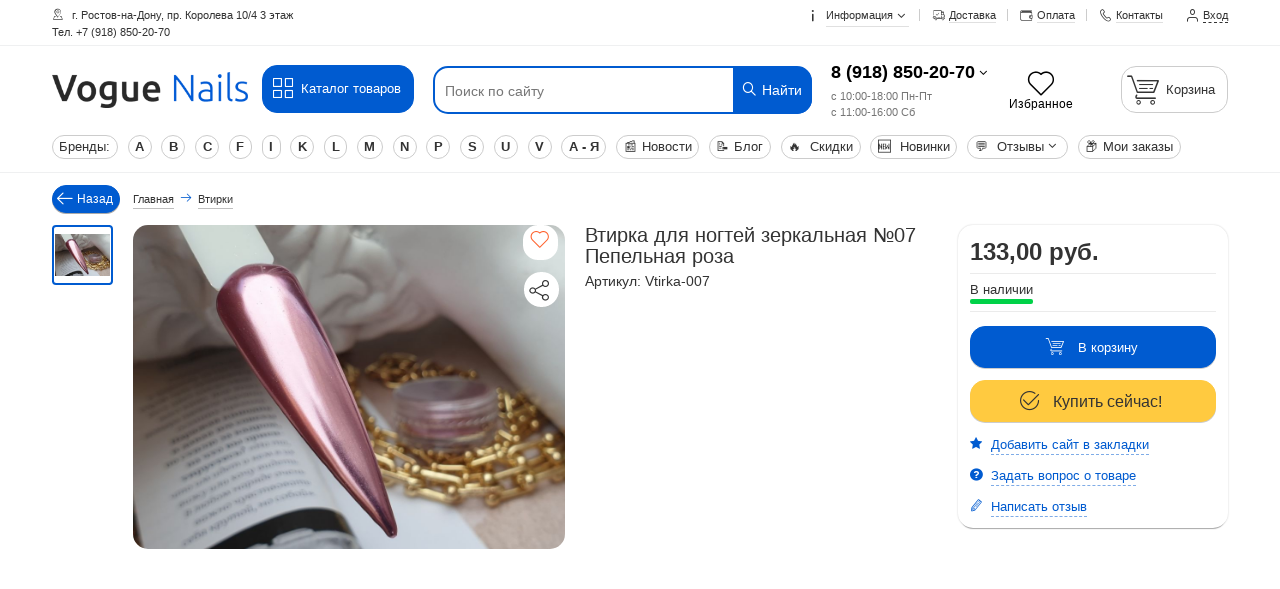

--- FILE ---
content_type: text/html; charset=utf-8
request_url: https://voguenail.ru/product/vtirka-dlya-nogtey-zerkalnaya-07-krasnaya
body_size: 19455
content:
<!DOCTYPE html>
<html lang="ru" prefix="og: https://ogp.me/ns#" >
<head>
<meta http-equiv="Content-Type" content="text/html; charset=utf-8" />
<meta name="csrf_token" content="591acea1927444befd566bb563916e2829b735adebd61fee5e6b0b9d5b584866" /><meta name="viewport" content="width=device-width, initial-scale=1, minimum-scale=1"/>
<link rel="apple-touch-icon" sizes="180x180" href="/apple-touch-icon.png">
<link rel="shortcut icon" href="/favicon.ico"/>
<meta name="robots" content="index,follow"/>
<title>Втирка для ногтей зеркальная №07 Пепельная роза купить по цене 133,00 руб.</title><meta name="description" content="Втирка для ногтей зеркальная №07 Пепельная роза, описание, фото низкая цена! Все это в гель-лаки для ногтей и сопутствующие товары." /><meta name="keywords" content="Втирка для ногтей зеркальная №07 Пепельная роза" /><meta property="og:type" content="website"><meta property="og:title" content="Втирка для ногтей зеркальная №07 Пепельная роза"><meta property="og:description" content="Втирка для ногтей зеркальная №07 Пепельная роза, описание, фото низкая цена! Все это в гель-лаки для ногтей и сопутствующие товары."><meta property="og:image" content="https://voguenail.ru/images/product_images/info_images/7300_0.jpg"><meta property="og:url" content="https://voguenail.ru/product/vtirka-dlya-nogtey-zerkalnaya-07-krasnaya"><meta property="og:site_name" content="гель-лаки для ногтей и сопутствующие товары">
<base href="https://voguenail.ru/" />
<link type="text/css" rel="stylesheet" href="min/?g=style_and_grid_393db7d,all_css_393db7d,main_page_css_393db7d" />

<link rel="canonical" href="https://voguenail.ru/product/vtirka-dlya-nogtey-zerkalnaya-07-krasnaya" />
<link rel="alternate" type="application/rss+xml" title="Новости" href="https://voguenail.ru/rss2.php?feed=news" />
<link rel="alternate" type="application/rss+xml" title="Статьи" href="https://voguenail.ru/rss2.php?feed=articles" />
<link rel="alternate" type="application/rss+xml" title="Категории" href="https://voguenail.ru/rss2.php?feed=categories" />
<link rel="alternate" type="application/rss+xml" title="Новинки" href="https://voguenail.ru/rss2.php?feed=new_products&amp;limit=10" />
<link rel="alternate" type="application/rss+xml" title="Рекомендуемые товары" href="https://voguenail.ru/rss2.php?feed=featured&amp;limit=10" />
<link rel="alternate" type="application/rss+xml" title="Лидеры продаж" href="https://voguenail.ru/rss2.php?feed=best_sellers&amp;limit=10" />
<script defer src="min/?f=templates/nexshops/js/jquery_3.7.1.min.js"></script>
<!--[if lte IE 9]>
<script src="min/?f=templates/nexshops/js/jquery_12_4.min.js"></script>
<![endif]-->
<script>var skladConfig = {stock_check: true,attribute_stock_check: false,stock_allow_checkout: false,max_products_qty: 1000};var jsConfig = {daDataKey: "290fd0e541c30311287e3d08272ff2586a3f62b4",userLogged: 0,langPrefix: "",userPhone: "",ajaxUrl: "ns_ajax_actions.php",mql: window.matchMedia("(orientation: portrait)"),deviceType: "desktop"};var sw_array = [];window.dataLayer = window.dataLayer || [];if (jsConfig.deviceType === 'desktop' && screen.width < 768){document.querySelector('meta[name=viewport]').setAttribute('content', 'width=device-width, initial-scale=0.38, minimum-scale=0.38');}</script>
<!-- Global site tag (gtag.js) - Google Analytics -->
<script async src="https://www.googletagmanager.com/gtag/js?id=UA-59449703-2"></script>
<script>
  window.dataLayer = window.dataLayer || [];
  function gtag(){dataLayer.push(arguments);}
  gtag('js', new Date());

  gtag('config', 'UA-59449703-2');
</script>
<!-- Yandex.Metrika counter -->
<script>
   (function(m,e,t,r,i,k,a){m[i]=m[i]||function(){(m[i].a=m[i].a||[]).push(arguments)};
   m[i].l=1*new Date();k=e.createElement(t),a=e.getElementsByTagName(t)[0],k.async=1,k.src=r,a.parentNode.insertBefore(k,a)})
   (window, document, "script", "https://cdn.jsdelivr.net/npm/yandex-metrica-watch/tag.js", "ym");

   ym(29701695, "init", {
        id:29701695,
        clickmap:true,
        trackLinks:true,
        accurateTrackBounce:true,
        webvisor:true,
        trackHash:true,
        ecommerce:"dataLayer"
   });
</script>
<!-- /Yandex.Metrika counter -->

<script defer src="min/?g=module_events_js_393db7d"></script>
</head>
<body class="desktop_device">

<div id="all_page">
	<header id="header_wrap">
		


<div class="top-links-container">
    <div class="flex-container">
                    <div class="left_top_links">
                <div id="top_currency"></div>
                <div id="top_lang"></div>
                <p class="welcome-msg"><i class="icon-location"></i> г. Ростов-на-Дону, пр. Королева 10/4  3 этаж
</br>Тел. +7 (918) 850-20-70</p>
            </div>
                        <div class="top-links-area">
            <ul class="links top_links">
                <li class="first menu_item_parent top_link_parent">
                    <a href="info">
                        <i class="icon-info"></i>
                        <span class="caret">Информация <i class="icon-angle-down"></i></span>
                    </a>
                    <ul class="menu_item_parent_dropdown line_height_default menu_info_ul ns_color_text" >
                        <li class=""><a href="info/zakaz">Заказ</a></li>
<li class=""><a href="info/Oplata">Оплата</a></li>
<li class=""><a href="info/dostavka">Доставка</a></li>
<li class=""><a href="info/bezopasnost_magazina">Безопасность</a></li>
<li class=""><a href="info/nokopitelnye_skidki">Накопительные скидки</a></li>
<li class=""><a href="info/about_us">О нас</a></li>
<li class=""><a href="info/contact_us">Контакты</a></li>


                    </ul>
                </li>
                <li><a href="info/dostavka" title="Доставка"><i class="icon-truck"></i><span>Доставка</span></a></li>
                <li><a href="info/oplata" title="Оплата"><i class="icon-money"></i><span>Оплата</span></a></li>
                <li><a href="info/contact_us" title="Контакты"><i class="icon-phone"></i><span>Контакты</span></a></li>
                                                    <li class="first last "><a href="login.php" data-form="open_modal_ajax.php?modal=login_form" target="_blank" class="open_modal_ajax"><i class="icon-user"></i><span>Вход</span></a></li>
                            </ul>
        </div>
            </div>
</div>
<div class="menu_top_wrap">

<div class="header">
    <div class="flex-container">
                <a class="logo_link hide-on-mobile" href="/"><img class="img-responsive" src="images/nexoos/logo-vogue3.png" alt="гель-лаки для ногтей и сопутствующие товары" title="гель-лаки для ногтей и сопутствующие товары" /></a>
        <div class="btn_catalog_wrap">
            <div class="text-center">
                <a class="btn" href="/catalog">
                    <i class="icon-mode-grid"></i> Каталог товаров
                </a>
            </div>
            <div class="menu_item_parent_dropdown menu_item_mega_menu line_height_default mega_menu_scroll scroll_element style_mega_menu_top">
                <nav class="flex-container">
                                                                                                                                                                                                
                <div class="mega_menu_wrap clearfix"><ul class="mega_menu_top columns_3 level_0"><li ><div class='first_cat'><a href='catalog/acrygel-akrigel-voguenails-classic-20-ml' ><span>AcryGel акригель Voguenails Classic, 20 ml</span></a></div></li><li ><div class='first_cat'><a href='catalog/cosmoprofi' ><span>Cosmoprofi</span></a></div></li><li ><div class='first_cat'><a href='catalog/fashion-nails-slajdery' ><span>Fashion Nails Слайдеры</span></a></div></li><li ><div class='first_cat'><a href='catalog/ibdi-slajdery' ><span>IB_DI Слайдеры</span></a></div></li><li ><div class='first_cat'><a href='catalog/inki-kosmeticheskie-sredstva' ><span>INKI косметические средства</span></a></div></li><li ><div class='first_cat'><a href='catalog/slajder-like' ><span>Like Слайдеры</span></a></div></li><li ><div class='first_cat'><a href='catalog/polygel-vogue-nails' ><span>PolyGel Vogue Nails</span></a></div></li><li ><div class='first_cat'><a href='catalog/smart-master' ><span>SMART master</span></a></div></li><li ><div class='first_cat'><a href='catalog/slajdery-vogue-nails' ><span>Vogue Nails Ru Слайдеры</span></a></div></li><li ><div class='first_cat'><a href='catalog/bazy-klio-professional' ><span>Базы Klio professional</span></a></div></li><li ><div class='first_cat'><a href='catalog/vspomogatelnye-materialy' class=" parent_0"><span>Вспомогательные материалы</span></a></div><ul class="level_1"><li ><a href='catalog/dezinfekciya' >Дезинфекция</a></li><li ><a href='catalog/dlja-pedikjura-ot-vogue-nails' >Для педикюра от Vogue Nails</a></li><li ><a href='catalog/klej-dlja-straz' >Клей для страз</a></li><li ><a href='catalog/kremy-i-skraby-uhod-za-telom' class=" parent_1">Кремы и скрабы. Уход за телом</a><ul class="level_2"><li ><a href='catalog/krem-dlja-tela-vogue-nails-ru' >Крем для тела Vogue nails Ru</a></li><li ><a href='catalog/krema-dlja-nog-vogue-nails-ru' >Кремы для ног Vogue Nails Ru</a></li><li ><a href='catalog/krema-dlja-ruk-klio-professional' >Кремы для рук Klio Professional</a></li><li ><a href='catalog/krema-dlja-ruk-vogue-nails-ru' >Кремы для рук Vogue Nails Ru</a></li></ul></li><li ><a href='catalog/manikjurnye-palochki' >Маникюрные палочки</a></li><li ><a href='catalog/pudra-akrilovaja' >Пудра акриловая</a></li><li ><a href='catalog/rashodnye-materialy' >Расходные материалы</a></li><li ><a href='catalog/phrezy-bory-nasadki-dlja-apparatnogo-manikjura-i-pedikjura' >Фрезы, боры, насадки</a></li><li ><a href='catalog/gelevaja-sistema-voguenails' >Гелевая система Vogue Nails</a></li><li ><a href='catalog/maslo-dlja-kutikuly' >Масло для кутикулы</a></li><li ><a href='catalog/pilochki' class=" parent_1">Пилки и магниты</a><ul class="level_2"><li ><a href='catalog/baph' >Баф</a></li><li ><a href='catalog/baphy-pink-house' >Бафы и пилки Pink House</a></li><li ><a href='catalog/pilki' >Пилки</a></li><li ><a href='catalog/smennye-pilki-phajly' >Сменные пилки-файлы</a></li></ul></li></ul></li><li class="active"><div class='first_cat'><a href='catalog/vtirki' ><span>Втирки</span></a></div></li><li ><div class='first_cat'><a href='catalog/geli-alta-nivelo' ><span>Гели Alta Nivelo</span></a></div></li><li ><div class='first_cat'><a href='catalog/geli-build-klio-professional' ><span>Гели BUILD Klio Professional</span></a></div></li><li ><div class='first_cat'><a href='catalog/geli-kamufliruyuschie-pink-house' ><span>Гели камуфлирующие Pink House</span></a></div></li><li ><div class='first_cat'><a href='catalog/geli-skulpturnye-voguenails' ><span>Гели скульптурные VOGUENAILS</span></a></div></li><li ><div class='first_cat'><a href='catalog/geli-zhele-klio-professional' ><span>Гели-желе Klio Professional</span></a></div></li><li ><div class='first_cat'><a href='catalog/gel-house-domik-pink-house-30-gr' ><span>Гель HOUSE домик Pink House, 30 гр</span></a></div></li><li ><div class='first_cat'><a href='catalog/gel-influence-pink-house' ><span>Гель Influence Pink House</span></a></div></li><li ><div class='first_cat'><a href='catalog/gel-iron-klio-professional' ><span>Гель Iron Klio professional</span></a></div></li><li ><div class='first_cat'><a href='catalog/gel-unique-gel-klio-professional' ><span>Гель Unique Gel Klio Professional</span></a></div></li><li ><div class='first_cat'><a href='catalog/gel-vanilla-tobacco-pink-house' ><span>Гель vanilla@tobacco Pink House</span></a></div></li><li ><div class='first_cat'><a href='catalog/gel-vanilla-tobacco-pink-house' ><span>Гель vanilla@tobacco Pink House</span></a></div></li><li ><div class='first_cat'><a href='catalog/gel-vanilla-tobacco-pink-house' ><span>Гель vanilla@tobacco Pink House</span></a></div></li><li ><div class='first_cat'><a href='catalog/gel-kalipso-pink-house-30-gr' ><span>Гель Калипсо Pink House</span></a></div></li><li ><div class='first_cat'><a href='catalog/gel-s-suhocvetami-pink-house' ><span>Гель с сухоцветами Pink House</span></a></div></li><li ><div class='first_cat'><a href='catalog/gel-kraska-metallic-zhidkiy-metall' ><span>Гель-краска Metallic "Жидкий металл"</span></a></div></li><li ><div class='first_cat'><a href='catalog/gel-kraski-klio-professional' ><span>Гель-краски Klio Professional</span></a></div></li><li ><div class='first_cat'><a href='catalog/gel-laki-all' class=" parent_0"><span>Гель-лаки</span></a></div><ul class="level_1"><li ><a href='catalog/gel-s-suhocvetami-klio-professional' >Гель с сухоцветами Klio Professional</a></li><li ><a href='catalog/gel-laki-alta-nivelo' >Гель-лаки Alta Nivelo</a></li><li ><a href='catalog/gel-laki-klio' >Гель-лаки Klio</a></li><li ><a href='catalog/gel-laki-klio-caprice' >Гель-лаки Klio Caprice</a></li><li ><a href='catalog/gel-laki-klio-estet' >Гель-лаки Klio Estet</a></li><li ><a href='catalog/gel-laki-klio-french-collection' >Гель-лаки Klio French Collection</a></li><li ><a href='catalog/gel-laki-klio-gala-gel' >Гель-лаки Klio Gala gel</a></li><li ><a href='catalog/gel-laki-klio-marshmallow' >Гель-лаки Klio Marshmallow</a></li><li ><a href='catalog/gel-laki-klio-professional-beauty-time' >Гель-лаки Klio Professional Beauty Time</a></li><li ><a href='catalog/gel-laki-klio-professional-kapsulnaja-kollekcija' >Гель-лаки Klio Professional Капсульная коллекция</a></li><li ><a href='catalog/gel-laki-klio-red-collection' >Гель-лаки Klio Red collection</a></li><li ><a href='catalog/gel-laki-klio-starry-sky-5-gr' >Гель-лаки Klio Starry Sky, 5 гр</a></li><li ><a href='catalog/gel-laki-klio-trend-collection' >Гель-лаки Klio Trend Collection</a></li><li ><a href='catalog/gel-laki-lakshery' >Гель-лаки Lakshery</a></li><li ><a href='catalog/gel-laki-nailfactor-' >Гель-лаки N F</a></li><li ><a href='catalog/gel-laki-only-pafoss' >Гель-лаки Only Pafoss</a></li><li ><a href='catalog/gel-laki-parfum-pink-house' >Гель-лаки Parfum Pink House</a></li><li ><a href='catalog/gel-laki-pink-house-aqua-cat-koshachiy-glaaz-10-ml' >Гель-лаки Pink House Aqua cat кошачий глаз, 10 мл</a></li><li ><a href='catalog/gel-laka-pink-house-casual-frost' >Гель-лаки Pink House Casual Frost</a></li><li ><a href='catalog/gel-lak-pink-house-dark-cat' >Гель-лаки Pink House Dark cat</a></li><li ><a href='catalog/gel-laki-pink-house-drama-queen-krasnaya-koshka-10-ml' >Гель-лаки Pink House Drama Queen "Красная кошка", 10 мл</a></li><li ><a href='catalog/gel-laki-pink-house-magic' >Гель-лаки Pink House Magic</a></li><li ><a href='catalog/gel-laki-pink-house-sphinx' >Гель-лаки Pink House Sphinx</a></li><li ><a href='catalog/gel-laki-pink-house-atlasnaya-koshka-atlas-cat-10-ml' >Гель-лаки Pink House Атласная кошка Atlas cat, 10 мл</a></li><li ><a href='catalog/gel-laki-pink-house-lesnaya-koshka-10-ml' >Гель-лаки Pink House Лесная кошка, 10 мл</a></li><li ><a href='catalog/gel-laki-pink-house-metallicheskaya-koshka-metal-cat-10-ml' >Гель-лаки Pink House Металлическая кошка Metal cat, 10 мл</a></li><li ><a href='catalog/gel-laki-pink-house-murka-cat-krasnyy-koshachiy-glaz-10-ml' >Гель-лаки Pink House Мурка cat красный кошачий глаз, 10 мл</a></li><li ><a href='catalog/gel-laki-pink-house-neonovyy-koshachiy-glaz-neon-cat-10-ml' >Гель-лаки Pink House Неоновый кошачий глаз Neon Cat, 10 мл</a></li><li ><a href='catalog/gel-laki-pink-house-prizrachnaya-koshka-10-ml' >Гель-лаки Pink House Призрачная кошка, 10 мл</a></li><li ><a href='catalog/gel-laki-pink-house-s-shimmerom-nezhenka' >Гель-лаки Pink House с шиммером Неженка</a></li><li ><a href='catalog/gel-laki-pink-house-s-shimmerom-gold-mini-8-ml' >Гель-лаки Pink House с шиммером, Gold Mini, 8 мл</a></li><li ><a href='catalog/gel-laki-pink-house-shokoladnaya-koshka-choco-cat-10-ml' >Гель-лаки Pink House Шоколадная кошка Choco cat, 10 мл</a></li><li ><a href='catalog/gel-laki-uno' >Гель-лаки UNO</a></li><li ><a href='catalog/gel-laki-uno-odnofaznyy-gel-lak-pedicure-line' >Гель-лаки UNO однофазный гель-лак Pedicure Line</a></li><li ><a href='catalog/gel-laki-zhidkaya-folga-alta-nivelo' >Гель-лаки жидкая фольга Alta Nivelo</a></li><li ><a href='catalog/svetootrazhayuschie-gel-laki-galaxy-alta-nivelo' >Светоотражающие гель-лаки Galaxy Alta Nivelo</a></li><li ><a href='catalog/svetootrazhajuschie-gel-laki-klio-professional' >Светоотражающие гель-лаки Klio Professional</a></li><li ><a href='catalog/svetootrazhayuschie-gel-laki-pink-house' >Светоотражающие гель-лаки Pink House</a></li><li ><a href='catalog/svetootrazhayuschie-gel-laki-uno-lux-cat-s-eye-reflection' >Светоотражающие гель-лаки UNO LUX, Cat's Eye Reflection</a></li></ul></li><li ><div class='first_cat'><a href='catalog/gel-laki-cosmoprofi' class=" parent_0"><span>Гель-лаки Cosmoprofi</span></a></div><ul class="level_1"><li ><a href='catalog/gel-laki-cosmoprofi-polar-glow' >Гель лаки Cosmoprofi Polar Glow</a></li></ul></li><li ><div class='first_cat'><a href='catalog/gel-laki' class=" parent_0"><span>Гель-лаки Vogue Nails</span></a></div><ul class="level_1"><li ><a href='catalog/90-e-' >90-е</a></li><li ><a href='catalog/-cirque-du-soleil' >Cirque du Soleil</a></li><li ><a href='catalog/color-2022' >Color 2022</a></li><li ><a href='catalog/disney' >Disney</a></li><li ><a href='catalog/flowers-gel-mix' >Flowers gel Mix</a></li><li ><a href='catalog/gold--silver' >Gold & Silver</a></li><li ><a href='catalog/gold-collection' >Gold Collection</a></li><li ><a href='catalog/hashtag' >Hashtag</a></li><li ><a href='catalog/high-fashion' >High Fashion</a></li><li ><a href='catalog/high-fashion-3-0' >High fashion 3.0</a></li><li ><a href='catalog/hollywood' >Hollywood</a></li><li ><a href='catalog/kitty' >Kitty</a></li><li ><a href='catalog/limited-edition' >LIMITED EDITION</a></li><li ><a href='catalog/little-pony' >Little Pony</a></li><li ><a href='catalog/love-your-body' >LOVE YOUR BODY</a></li><li ><a href='catalog/merry-christmas' >Merry Christmas</a></li><li ><a href='catalog/neon-vitrazh' >Neon витраж</a></li><li ><a href='catalog/new-collection' >New COLLECTION</a></li><li ><a href='catalog/nuts' >NUTS</a></li><li ><a href='catalog/premium' >Premium</a></li><li ><a href='catalog/raining-man' >Raining man</a></li><li ><a href='catalog/sweet-coiiection' >Sweet Collection</a></li><li ><a href='catalog/v-nails-v-bolshom-gorode' >V nails в большом городе</a></li><li ><a href='catalog/weekend' >Weekend</a></li><li ><a href='catalog/winx' >Winx</a></li><li ><a href='catalog/amerikanskaja-mechta' >Американская мечта</a></li><li ><a href='catalog/barbi' >Барби</a></li><li ><a href='catalog/barbi-stil' >Барби стиль</a></li><li ><a href='catalog/bogini-koshachij-glaz-9d' >Богини Кошачий глаз 9D</a></li><li ><a href='catalog/v-ritme-tanca' >В ритме танца</a></li><li ><a href='catalog/vanilnaja-istorija' >Ванильная история</a></li><li ><a href='catalog/veselaja-nochka' >Веселая ночка</a></li><li ><a href='catalog/vecher-v-parizhe' >Вечер в Париже</a></li><li ><a href='catalog/vitrazhi-vnails-10-ml' >Витражи VNails, 10 мл</a></li><li ><a href='catalog/vitrszhi' >Витражные гель лаки</a></li><li ><a href='catalog/vkus-vina' >Вкус вина</a></li><li ><a href='catalog/vkusnoe-puteshestvie' >Вкусное путешествие</a></li><li ><a href='catalog/vokrug-sveta' >Вокруг света</a></li><li ><a href='catalog/volshebnaja-noch' >Волшебная ночь</a></li><li ><a href='catalog/glyancevyy-zhurnal' >Глянцевый журнал</a></li><li ><a href='catalog/devichnik' >Девичник</a></li><li ><a href='catalog/den-svjatogo-valentina' >День Святого Валентина</a></li><li ><a href='catalog/dragocennaja_shkatulka' >Драгоценная шкатулка</a></li><li ><a href='catalog/zagadochnyj_kosmos' >Загадочный космос</a></li><li ><a href='catalog/znaki-zodiaka' >Знаки зодиака</a></li><li ><a href='catalog/zolotoe_iskushenie' >Золотое искушение</a></li><li ><a href='catalog/izyskannyj-vecher' >Изысканный вечер</a></li><li ><a href='catalog/italjanskie-deserty' >Итальянские десерты</a></li><li ><a href='catalog/klassika' >Классика</a></li><li ><a href='catalog/kniga-zaklinanij' >Книга заклинаний</a></li><li ><a href='catalog/konkurs-krasoty' >Конкурс красоты</a></li><li ><a href='catalog/krasnye-ottenki' >Красные оттенки</a></li><li ><a href='catalog/muzhskoy-vayb' >Мужской Вайб</a></li><li ><a href='catalog/muzyka-nochnogo-goroda' >Музыка ночного города</a></li><li ><a href='catalog/mulen-ruzh' >Мулен Руж</a></li><li ><a href='catalog/najtpati' >Найтпати</a></li><li ><a href='catalog/nedelja-vysokoj-mody' >Неделя высокой моды</a></li><li ><a href='catalog/nezhnye-chuvstva' >Нежные чувства</a></li><li ><a href='catalog/neonovaya-vecherinka' >Неоновая вечеринка</a></li><li ><a href='catalog/novogodnie-filmy' >Новогодние фильмы</a></li><li ><a href='catalog/novogodnij-bal' >Новогодний бал</a></li><li ><a href='catalog/novye-mgnovenija-ljubvi' >Новые мгновения любви</a></li><li ><a href='catalog/nochnaja-illjuminacija' >Ночная иллюминация</a></li><li ><a href='catalog/noch-v-las-vegase' >Ночь в Лас-Вегасе</a></li><li ><a href='catalog/osennij-vals' >Осенний вальс</a></li><li ><a href='catalog/osen-v-nju-jorke' >Осень в Нью Йорке</a></li><li ><a href='catalog/otdyh-pod-palmami' >Отдых под пальмами</a></li><li ><a href='catalog/ottenki-vesny' >Оттенки весны</a></li><li ><a href='catalog/palchiki-oblizhesh' >Пальчики оближешь</a></li><li ><a href='catalog/penie-ptic' >Пение птиц</a></li><li ><a href='catalog/perlamutr' >Перламутр</a></li><li ><a href='catalog/pizhamnaja-vecherinka' >Пижамная вечеринка</a></li><li ><a href='catalog/termo' >Поездка в альпы</a></li><li ><a href='catalog/priglushennaja-pastel' >Приглушенная пастель</a></li><li ><a href='catalog/princesski' >Принцесски</a></li><li ><a href='catalog/roskoshnyy-otdyh' >Роскошный отдых</a></li><li ><a href='catalog/roskosh_bogini' >Роскошь богини</a></li><li ><a href='catalog/rusalki' >Русалки</a></li><li ><a href='catalog/severnaja-skazka' >Северная Сказка</a></li><li ><a href='catalog/sinie' >Синие</a></li><li ><a href='catalog/sijaj-svetootrazhajuschie-gel-laki' >Сияй  светоотражающие гель-лаки</a></li><li ><a href='catalog/sijanie' >Сияние</a></li><li ><a href='catalog/skazochnyj-mir' >Сказочный мир</a></li><li ><a href='catalog/sladkaya-osen' >Сладкая осень</a></li><li ><a href='catalog/sladkie-minuty' >Сладкие минуты</a></li><li ><a href='catalog/smuzi' >Смузи</a></li><li ><a href='catalog/sozvezdie' >Созвездие</a></li><li ><a href='catalog/sokrovischa-egipta' >Сокровища Египта</a></li><li ><a href='catalog/strana-voshodyaschego-solnca' >Страна восходящего солнца</a></li><li ><a href='catalog/schastlivyj_den' >Счастливый день</a></li><li ><a href='catalog/tajna-imeni' >Тайна имени</a></li><li ><a href='catalog/phruktovoe-leto' >Фруктовое лето</a></li><li ><a href='catalog/hameleony' >Хамелеоны</a></li></ul></li><li ><div class='first_cat'><a href='catalog/svetootrazhayuschie-gel-laki-v-assortimente' ><span>Гель-лаки светоотражающие в ассортименте</span></a></div></li><li ><div class='first_cat'><a href='catalog/gel-slyuda-elite-klio-professional' ><span>Гель-слюда Elite Klio Professional</span></a></div></li><li ><div class='first_cat'><a href='catalog/dizajn' class=" parent_0"><span>Дизайн</span></a></div><ul class="level_1"><li ><a href='catalog/4d-plastilin-vogue-nails-ru' >4D Пластилин Vogue Nails Ru</a></li><li ><a href='catalog/bitoe-steklo' >Битое стекло</a></li><li ><a href='catalog/vtirki-vogue-nails' >Втирки Vogue Nails</a></li><li ><a href='catalog/gel-kraska-dlja-stempinga-vogue-nail-ru' >Гель-краска для стемпинга Vogue Nail Ru</a></li><li ><a href='catalog/gel-kraski-neonovye-klio-professional-5-gr' >Гель-краски неоновые Klio Professional, 5 гр</a></li><li ><a href='catalog/gel-kraski-neonovye-klio-professional-5-gr' >Гель-краски неоновые Klio Professional, 5 гр</a></li><li ><a href='catalog/gibkie-silikonovye-poloski-vogue-nails-ru' >Гибкие силиконовые полоски Vogue Nails Ru</a></li><li ><a href='catalog/glittery-kloio-professional' >Глиттеры Klio Professional</a></li><li ><a href='catalog/kisti-vogue-nails-ru' >Кисти Vogue Nails RU</a></li><li ><a href='catalog/marmelad-dlja-dizajna' >Мармелад для дизайна</a></li><li ><a href='catalog/trapharety' >Трафареты</a></li><li ><a href='catalog/pholga-vogue-nails-ru' >Фольга Vogue Nails Ru</a></li><li ><a href='catalog/gel-kraski' class=" parent_1">Гель-краски, пасты, пластилин</a><ul class="level_2"><li ><a href='catalog/gel-s-hlopjami-vogue-nails' >Гель с хлопьями Vogue Nails</a></li><li ><a href='catalog/gel-krasky' >Гель-краски</a></li><li ><a href='catalog/pasty' >Пасты</a></li><li ><a href='catalog/pautinka-gel-pasta' >Паутинка гель паста</a></li><li ><a href='catalog/plastilin' >Пластилин</a></li></ul></li></ul></li><li ><div class='first_cat'><a href='catalog/zhidkiy-poligel-alta-nivelo' ><span>Жидкий полигель Alta Nivelo</span></a></div></li><li ><div class='first_cat'><a href='catalog/zhidkiy-fotoshop' ><span>Жидкий фотошоп</span></a></div></li><li ><div class='first_cat'><a href='catalog/instrumenty-klio-professional' ><span>Инструменты Klio professional</span></a></div></li><li ><div class='first_cat'><a href='catalog/korrektor-' ><span>Корректор</span></a></div></li><li ><div class='first_cat'><a href='catalog/laki-dlya-nogtey-alta-nivelo' ><span>Лаки для ногтей Alta Nivelo</span></a></div></li><li ><div class='first_cat'><a href='catalog/novogodnie-slaydery' ><span>Новогодние слайдеры</span></a></div></li><li ><div class='first_cat'><a href='catalog/slajdery' ><span>Слайдеры</span></a></div></li><li ><div class='first_cat'><a href='catalog/slaydery-3d' ><span>Слайдеры 3D</span></a></div></li><li ><div class='first_cat'><a href='catalog/slajdery-lakshery' ><span>Слайдеры ЛакSHery</span></a></div></li><li ><div class='first_cat'><a href='catalog/stemping-klio-professional' ><span>Стемпинг Klio professional</span></a></div></li><li ><div class='first_cat'><a href='catalog/stemping-lakshery' class=" parent_0"><span>Стемпинг ЛакSHERY</span></a></div><ul class="level_1"><li ><a href='catalog/kraska-dlja-stempinga-lakshery' >Краска для стемпинга ЛакSHERY</a></li><li ><a href='catalog/lak-dlja-stempinga-lakshery' >Лак для стемпинга Lakshery</a></li><li ><a href='catalog/plastiny-dlja-stempinga-lakshery' >Пластины для стемпинга ЛакSHERY</a></li><li ><a href='catalog/roliki-dlja-ochistki-shtampa' >Ролики для очистки штампа</a></li><li ><a href='catalog/top-lakshery' >Топ Lakshery</a></li><li ><a href='catalog/shtamp-dlja-stempinga' >Штамп для стемпинга</a></li></ul></li><li ><div class='first_cat'><a href='catalog/toniki-vogue-nails-ru' ><span>Тоники Vogue Nails Ru</span></a></div></li><li ><div class='first_cat'><a href='catalog/bazy-i-topy-klio-professional' ><span>Топы Klio professional</span></a></div></li><li ><div class='first_cat'><a href='catalog/baza-top-phinish' class=" parent_0"><span>База-Топ-Финиш</span></a></div><ul class="level_1"><li ><a href='catalog/baza-i-top-alta-nivelo' >База и топ Alta Nivelo</a></li><li ><a href='catalog/baza-i-top-nail-factor' >База и Топ N F</a></li><li ><a href='catalog/bazy-i-topy--ot-vogue-nails-ru' class=" parent_1">Базы и топы  от Vogue Nails Ru</a><ul class="level_2"><li ><a href='catalog/baby-base' >Baby Base</a></li><li ><a href='catalog/candy' >Candy base</a></li><li ><a href='catalog/cosmo-base' >Cosmo Base</a></li><li ><a href='catalog/cover-strong-base-vogue-nails' >Cover Strong Base Vogue Nails</a></li><li ><a href='catalog/ice-base-vogue-nails' >ICE Base Vogue Nails</a></li><li ><a href='catalog/lollopop-base' >Lollopop Base</a></li><li ><a href='catalog/neon-base' >Neon Base</a></li><li ><a href='catalog/-sweety-base' >SWEETY BASE</a></li><li ><a href='catalog/bazy-svetootrazhajuschie-limited' >Базы светоотражающие LIMITED</a></li><li ><a href='catalog/prozrachnye-bazy-vogue-nails-' >Прозрачные базы Vogue Nails</a></li><li ><a href='catalog/termo-bazy-thermo-base' >Термо Базы THERMO BASE</a></li><li ><a href='catalog/phinishnye-pokrytija-vogue-nails' >Финишные покрытия Vogue Nails</a></li></ul></li><li ><a href='catalog/bazy-i-topy-pink-house' >Базы и топы Pink House</a></li><li ><a href='catalog/bazy-i-topy-uno' >Базы и топы Uno</a></li><li ><a href='catalog/bazy-topy-akrilatiki-cosmoprofi' >Базы, топы, акрилатики Cosmoprofi</a></li><li ><a href='catalog/vspomogatelnye-zhidkosti' >Вспомогательные жидкости</a></li></ul></li></ul></div>

                </nav>
            </div>
        </div>
                        
        <div class="search-area">
                        <form name="search_form" id="search_form" action="https://voguenail.ru/advanced_search_result.php" >
                                <input id="search"  required="required"
                       type="text" name="keywords" class="input-text search_top"
                       placeholder="Поиск по сайту"
                       aria-label="Поиск по сайту" autocapitalize="off" autocomplete="off" autocorrect="off" spellcheck="false"
                       value=""
                >
		        <button type="reset" title="Нажмите крестик чтобы отчистить поле"><i class="icon-cancel"></i></button>
                <button type="submit" title="Найти" aria-label="Найти" class="button_search"><i class="icon-search"></i> Найти</button>
                <div id="search_autocomplete" class="search-autocomplete"  style="display: none;">
                    <div id="scroll_search_wrap" class="scroll_element">
                        <div id="content_search_autocomplete"></div>
                    </div>
                </div>
                <div class="clearfix"></div>
            </form>
        </div>

                    <div id="head_tel_block">
                <div class="ht_wrap menu_item_parent top_link_parent">
                    <a href="tel:8-(918)-850-20-70">8 (918) 850-20-70</a> <i class="icon-angle-down"></i>
                    <div class="ht_work">с 10:00-18:00 Пн-Пт<br>с 11:00-16:00 Сб </div>
                    <div id="text_contacts_menu" class="menu_item_parent_dropdown ns_color_text">
                        <p><span style="color: #993300;"><strong>8 (918) 850-20-70</strong>&nbsp;</span>- Viber, WhatsApp</p>

<hr />
<p><a href="mailto:info@voguenail.ru" target="_blank">info@voguenail.ru</a>&nbsp;- почта</p>

                        <hr>
                        
<b>Мы в соц. сетях:</b> <br>
<div class="soc_items soc_items_top">
            <a href="https://dzen.ru/id/6568f7a703c08a59f169befb" target="_blank" rel="noopener" class="soc_item_dzen" aria-label="dzen"><i class="soc icon-dzen"></i></a>
            <a href="https://vk.com/voguenailyug" target="_blank" rel="noopener" class="soc_item_vk" aria-label="vk"><i class="soc icon-vk"></i></a>
            <a href="https://t.me/voguenail_yug1" target="_blank" rel="noopener" class="soc_item_telegram" aria-label="telegram"><i class="soc icon-telegram"></i></a>
    </div>
<div class="clearfix"></div>

                                                <div class="open_modal_ajax reverse_call_link btn btn_100" data-form="open_modal_ajax.php?modal=reverse_call"><i class="icon-phone"></i><span>Заказать звонок</span></div>
                    </div>
                </div>
            </div>
                                        <a class="header_favorite" rel="nofollow" title="Перейти к избранным товарам" href="/favorite.php">
                    <i class="icon-favorite"></i>
                    <div class="text">Избранное</div>
                    
                                                    <div class="favorite_product_count circle_count hides">0</div>
                                            
                </a>
                    <div class="cart-area">
            <div class="header_cart menu_item_cart">
                
<div class="shopping_cart_box">
    <div class="divShoppingCart mini-cart">
        <a href="/shopping_cart.php" class="mc_link" aria-label="Корзина">
            <div class="mc_icon">
                <i class="icon-cart"></i>
            </div>
            <div class="mc_info">
                <div class="mc_text">Корзина</div>
                <div class="mc_total"></div>
            </div>
        </a>
    </div>
</div>
            </div>
        </div>
            </div>
</div>

</div>


<div class="submenu_top_wrap hide-on-mobile">
<nav class="flex-container">
<ul class="submenu_top_ul">
    <li><a class="sm_item" href="/brand">Бренды:</a></li>
<li class="menu_item_parent brand_top_item top_link_parent">
    <span class="sm_item">A </span>
    <ul class="menu_item_parent_dropdown brand_top_ul columns_2">
            <li><a class="brand_top_link" href="brand/alta-nivelo">
                    Alta Nivelo</a></li>
            <li><a class="brand_top_link" href="brand/atis">
                    ATIS</a></li>
        </ul>
</li>
<li class="menu_item_parent brand_top_item top_link_parent">
    <span class="sm_item">B </span>
    <ul class="menu_item_parent_dropdown brand_top_ul">
            <li><a class="brand_top_link" href="brand/beatrice">
                    Beatrice</a></li>
        </ul>
</li>
<li class="menu_item_parent brand_top_item top_link_parent">
    <span class="sm_item">C </span>
    <ul class="menu_item_parent_dropdown brand_top_ul">
            <li><a class="brand_top_link" href="brand/cosmoprofi">
                    Cosmoprofi</a></li>
        </ul>
</li>
<li class="menu_item_parent brand_top_item top_link_parent">
    <span class="sm_item">F </span>
    <ul class="menu_item_parent_dropdown brand_top_ul">
            <li><a class="brand_top_link" href="brand/fashion-nails">
                    Fashion nails</a></li>
        </ul>
</li>
<li class="menu_item_parent brand_top_item top_link_parent">
    <span class="sm_item">I </span>
    <ul class="menu_item_parent_dropdown brand_top_ul columns_2">
            <li><a class="brand_top_link" href="brand/ibdi-nails">
                    IB.DI Nails</a></li>
            <li><a class="brand_top_link" href="brand/inki">
                    INKI</a></li>
        </ul>
</li>
<li class="menu_item_parent brand_top_item top_link_parent">
    <span class="sm_item">K </span>
    <ul class="menu_item_parent_dropdown brand_top_ul">
            <li><a class="brand_top_link" href="brand/klio-professional">
                    KLIO professional</a></li>
        </ul>
</li>
<li class="menu_item_parent brand_top_item top_link_parent">
    <span class="sm_item">L </span>
    <ul class="menu_item_parent_dropdown brand_top_ul">
            <li><a class="brand_top_link" href="brand/lakshery">
                    LakShery</a></li>
        </ul>
</li>
<li class="menu_item_parent brand_top_item top_link_parent">
    <span class="sm_item">M </span>
    <ul class="menu_item_parent_dropdown brand_top_ul">
            <li><a class="brand_top_link" href="brand/mixdesign">
                    MixDesign</a></li>
        </ul>
</li>
<li class="menu_item_parent brand_top_item top_link_parent">
    <span class="sm_item">N </span>
    <ul class="menu_item_parent_dropdown brand_top_ul columns_2">
            <li><a class="brand_top_link" href="brand/n-f">
                    N F</a></li>
            <li><a class="brand_top_link" href="brand/nail-factor">
                    Nail Factor</a></li>
        </ul>
</li>
<li class="menu_item_parent brand_top_item top_link_parent">
    <span class="sm_item">P </span>
    <ul class="menu_item_parent_dropdown brand_top_ul">
            <li><a class="brand_top_link" href="brand/pink-house">
                    Pink House</a></li>
        </ul>
</li>
<li class="menu_item_parent brand_top_item top_link_parent">
    <span class="sm_item">S </span>
    <ul class="menu_item_parent_dropdown brand_top_ul">
            <li><a class="brand_top_link" href="brand/smart-master">
                    Smart master</a></li>
        </ul>
</li>
<li class="menu_item_parent brand_top_item top_link_parent">
    <span class="sm_item">U </span>
    <ul class="menu_item_parent_dropdown brand_top_ul">
            <li><a class="brand_top_link" href="brand/uno">
                    UNO</a></li>
        </ul>
</li>
<li class="menu_item_parent brand_top_item top_link_parent">
    <span class="sm_item">V </span>
    <ul class="menu_item_parent_dropdown brand_top_ul">
            <li><a class="brand_top_link" href="brand/vogue-nails">
                    Vogue Nails</a></li>
        </ul>
</li>
<li class="menu_item_parent brand_top_item top_link_parent">
    <span class="sm_item">А - Я </span>
    <ul class="menu_item_parent_dropdown brand_top_ul">
            <li><a class="brand_top_link" href="brand/bozon">
                    Бозон</a></li>
        </ul>
</li>

    <li><a class="sm_item" href="news"><i class="sm_icon">📰</i>Новости</a></li>
    <li><a class="sm_item" href="blog"><i class="sm_icon">📝</i>Блог</a></li>
        <li><a class="sm_item" href="specials.php"><i class="sm_icon">🔥</i> Скидки</a></li>
    <li><a class="sm_item" href="products_new.php"><i class="sm_icon">🆕</i> Новинки</a></li>


    <li class="menu_item_parent top_link_parent">
        <div class="sm_item">
            <i class="sm_icon">💬</i>
            <span class="caret">Отзывы <i class="icon-angle-down"></i></span>
        </div>
        <ul class="menu_item_parent_dropdown line_height_default menu_info_ul" >
            <li class=""><a href="/reviews.php"><i class="sm_icon">🛍️</i>Отзывы о товарах</a></li>
            <li class=""><a href="/site_reviews.php"><i class="sm_icon">🏪</i>Отзывы о магазине</a></li>
        </ul>
    </li>
    <li><a class="sm_item" href="/account.php" title="Мои заказы"><i class="sm_icon">📦</i>Мои заказы</a></li>
                        </ul>
</nav>
</div>
<div id="bb_h"></div>	</header>
	<div class="bg_all">

			
<div id="breadcrumbs_wrap" data-path="Втирки" >
    <div class="grid-container">
        <div id="breadcrumbs" class="breadcrumbs crumbs_count_2" itemscope="" itemtype="http://schema.org/BreadcrumbList">
                            <div id="go_back" title="Вернуться назад" onclick="history.go(-1); return false;">
                    <div class="btn">&nbsp;<i class="icon-left"></i> &nbsp;Назад&nbsp;</div>
                </div>
                        <a  href="https://voguenail.ru/">Главная</a> <i class="icon-right"></i> <span  itemprop="itemListElement" itemscope="" itemtype="http://schema.org/ListItem"><a itemprop="item" href="https://voguenail.ru/catalog/vtirki"><span itemprop="name">Втирки</span></a><meta itemprop="position" content="1" /> </span>
        </div>
    </div>
</div>			<div class="main_content_wrap bg_content">
		<div class="grid-container">
			<div class="content_product">
				
<div itemscope itemtype="http://schema.org/Product">
		<div id="product_scroll_wrap">
		<div class="product_page_right_block">
			<form name="cart_quantity" id="cart_quantity" action="https://voguenail.ru/product/vtirka-dlya-nogtey-zerkalnaya-07-krasnaya?language=ru&action=add_product" method="post" onsubmit="doAddProduct($(this)); return false;" class="form-inline">
			<div id="pp_center">
								<div class="product_name_wrap_mobile">
					<h1 itemprop="name">Втирка для ногтей зеркальная №07 Пепельная роза</h1>
					<div class="clearfix"></div>
				</div>
				<div class="product_page_top_rew">
					<div class="prod_model">
						Артикул: Vtirka-007
																	</div>
				</div>
								
				
								<div id="product_short_desc_wrap" class="desc_open">
																			</div>
							</div>

			<div id="pp_price">
				<div id="pp_price_scroll">
				<div class="pp_price_wrap">
																<div class="product_price " itemprop="offers" itemscope itemtype="http://schema.org/Offer">
							<div class="price"><span class="dynamic_all_price" data-price="133">  133,00 руб.</span></div>
							<meta itemprop="price" content="133">
							<meta itemprop="priceValidUntil" content="2027-01-21" />
							<meta itemprop="priceCurrency" content="RUB">
							<link itemprop="availability" href="http://schema.org/InStock" />							<link itemprop="url" href="https://voguenail.ru/product/vtirka-dlya-nogtey-zerkalnaya-07-krasnaya">
																													<div class="price_per_one_info"><hr>Цена за единицу - <b>  133,00 руб.</b></div>
													</div>
						<hr>
															
                        <div class="nl_wrap">
                <div class="nl_text">В наличии</div>
                <div class="nl in_stock"></div>
            </div>
            
					<hr>					<div class="clearfix"></div>
					<div class="product_page_wrap_buy">
						<input type="hidden" name="products_id" value="7300">
																					<input type="hidden" data-step="1" data-id="7300" data-min="1"  data-qty="100" name="products_qty" aria-label="Количество" id="products_qty" value="1" size="3">
								<button id="add_to_cart" data-step="1" data-id="7300" data-attr="0" type="submit" class="btn btn_100"><i class="icon-cart"></i> В корзину</button>
																						<button type="button" class="one_click_nexoos_but one_click_style_1 btn btn_100"  data-img="images/product_images/info_images/7300_0.jpg" data-name="Втирка для ногтей зеркальная №07 Пепельная роза" data-id="7300" data-price="&lt;span class=&quot;dynamic_all_price&quot; data-price=&quot;133&quot;&gt;  133,00 руб.&lt;/span&gt;"><i class="icon-one-click"></i> Купить сейчас!</button>
																									</div>

																<div class="product_man_and_ask">
							<div data-form="open_modal_ajax.php?modal=ctrl_d" class="open_modal_ajax hide-on-mobile"><i class="icon-star"></i> <span>Добавить сайт в закладки</span></div>
						</div>
																<div class="product_man_and_ask">
							<div class="open_modal_ajax" data-form="open_modal_ajax.php?modal=ask_a_question&prod_id=7300"><i class="icon-help-with-circle"></i> <span>Задать вопрос о товаре</span></div>
						</div>
																<div class="product_man_and_ask">
							<a href="/product/vtirka-dlya-nogtey-zerkalnaya-07-krasnaya#add_review" class="a_border_dashed toggle_ns_form scroll_to" data-target="#ns_form_add_rev" title="Написать отзыв о товаре Втирка для ногтей зеркальная №07 Пепельная роза"><i class="icon-pencil"></i> <span>Написать отзыв</span></a>
						</div>
																			</div>
					
				<div class="clearfix"></div>
				</div>
			</div>
			</form>
		</div>
		<div class="product_page_left_block">
		<div class="product_page_image_wrap">
			<div class="foto_page_wrap">
				<div class="foto_page_thumb ">
																									<a href="images/product_images/popup_images/7300_0.jpg" data-type="img" target="_blank" class="xoverlay active" data-msrc="images/product_images/thumbnail_images/7300_0.jpg" data-index="0" data-size-w="1008" data-size-h="756" data-desc="">
						<img itemprop="image" src="images/product_images/thumbnail_images/7300_0.jpg" class="img-responsive" alt="Втирка для ногтей зеркальная №07 Пепельная роза - вид 1 миниатюра">
						<span class="xoverlay-box"></span>
					</a>
										
				</div>
				<div class="main_foto_page">
										<div class="page_icon_wrap">
													<div class="favorite_but page_favorite_but" data-id="7300" title="Добавить товар в избранное">
								<i class="icon-favorite"></i>
							</div>
																									<script async src="//yastatic.net/share2/share.js"></script>
							<div class="ya-share2" data-services="vkontakte,odnoklassniki,viber,whatsapp,skype,telegram,moimir" data-image="https://voguenail.ru/images/product_images/info_images/7300_0.jpg" data-limit="0" ></div>
											</div>
															<a href="images/product_images/popup_images/7300_0.jpg"  itemprop="image" itemscope itemtype="https://schema.org/ImageObject" target="_blank" class="xoverlay xoverlay_main" data-index="0" data-msrc="images/product_images/popup_images/7300_0.jpg" data-size-w="1008" data-size-h="756" data-desc="">
						<img  itemprop="contentUrl" src="images/product_images/popup_images/7300_0.jpg" id="main_product_img" class="img-responsive" alt="Втирка для ногтей зеркальная №07 Пепельная роза" title="Втирка для ногтей зеркальная №07 Пепельная роза">
						<span class="xoverlay-box"><i class="icon-zoom-in"></i></span>
						<meta itemprop="name" content="Втирка для ногтей зеркальная №07 Пепельная роза">
                        <meta itemprop="description" content="">
					</a>
				</div>
			</div>
		</div>
			</div>
	<div class="clearfix"></div>
	</div>
	<div class="clearfix"></div>
			<div class="rezdel_line"></div>
			<div id="scb_mark"></div>
		<div class="grid-100 product_page_full_block">
		
<div class="list product_page_tabs">
                        <div id="product_tabs_content" class="tabs__content"  itemprop="description">

        <h2 class="no_m_top">📄 Описание</h2>

                    <h3>Описание Втирка для ногтей зеркальная №07 Пепельная роза</h3> <p>Вы можете купить Втирка для ногтей зеркальная №07 Пепельная роза в интернет-магазине гель-лаки для ногтей и сопутствующие товары по доступной цене 133,00 руб.</p> <p>Втирка для ногтей зеркальная №07 Пепельная роза, описание, фото о товаре.</p>

                    </div>
                </div>
		<div class="clearfix"></div>

				<div class="clearfix"></div>

		
		
		
		
		
		<div id="product_tabs_reviews">
			



    <div id="add_review"></div>
    




    <div class="rev_box_page">
        <i class="icon-5-star"></i>
        <h3>Отзывов ещё нет, станьте первыми!</h3>
        <p>Расскажите о преимуществах и недостатках товара. Ваш отзыв поможет другим покупателям сделать выбор.</p>
                    <div class="btn toggle_ns_form btn_100_mobile" data-hide="true" data-target="#ns_form_add_rev"><i class="icon-pencil"></i> Написать отзыв</div>
            </div>


<div class="clearfix"></div>

                    
    <div class="ns_form_wrap" id="ns_form_add_rev" style="display: none">
        <hr>
                                        <form name="ns_form_add_review" id="ns_form_add_review" action="product/vtirka-dlya-nogtey-zerkalnaya-07-krasnaya?action=process" method="post"  enctype="multipart/form-data" >
            <input type="hidden" name="csrf_token" value="591acea1927444befd566bb563916e2829b735adebd61fee5e6b0b9d5b584866" />
            <input type="text" name="name" value="" style="position: absolute; left: -9999px; display: none;"><input type="hidden" name="check" id="check" value="846a005"><input type="hidden" name="ajaxInput" id="ajaxInput" value="">

            
            <div class="ns_field ns_star_field">
                <p>Оценка: <b id="ns_rating_desc">Отлично</b></p>
                <div class="ns_rating_block">
                    <input name="ns_rating" value="5" id="ns_rating_5" type="radio" checked="checked"/>
                    <label for="ns_rating_5" class="icon-star" title="Отлично"></label>
    
                    <input name="ns_rating" value="4" id="ns_rating_4" type="radio"/>
                    <label for="ns_rating_4" class="icon-star" title="Хорошо"></label>
    
                    <input name="ns_rating" value="3" id="ns_rating_3" type="radio"/>
                    <label for="ns_rating_3" class="icon-star" title="Нормально"></label>
    
                    <input name="ns_rating" value="2" id="ns_rating_2" type="radio"/>
                    <label for="ns_rating_2" class="icon-star" title="Плохо"></label>
    
                    <input name="ns_rating" value="1" id="ns_rating_1" type="radio"/>
                    <label for="ns_rating_1" class="icon-star" title="Ужасно"></label>
                </div>
                <div class="clearfix"></div>
            </div>
        
            <div class="ns_float_label ns_field "><input type="text" name="ns_name" id="ns_name" class="ns_input" placeholder="Ваше имя" value="" required="required"   ><label for="ns_name">Имя</label><span class="ns_label_required" title="Обязательно для заполнения."></span></div>
            <div class="ns_float_label ns_field "><input type="email" name="email" id="email" class="ns_input" placeholder="Ваш email" value="" required="required"   ><label for="email">Email</label><span class="ns_label_required" title="Обязательно для заполнения."></span></div>
            <div class="ns_float_label ns_field "><input type="text" name="city" id="city" class="ns_input" placeholder="Ваш город или населённый пункт" value=""    ><label for="city">Город или Населённый пункт</label></div>
            <div class="ns_float_label ns_field "><textarea name="review_plus" id="review_plus" class="ns_input auto_grow" placeholder="Достоинства товара" required="required"   cols="30" rows="3" ></textarea><label for="review_plus">Достоинства</label><span class="ns_label_required" title="Обязательно для заполнения."></span></div>
            <div class="ns_float_label ns_field "><textarea name="review_minus" id="review_minus" class="ns_input auto_grow" placeholder="Недостатки товара"    cols="30" rows="3" ></textarea><label for="review_minus">Недостатки</label></div>
            <div class="ns_float_label ns_field "><textarea name="review_comment" id="review_comment" class="ns_input auto_grow" placeholder="Комментарий к отзыву"    cols="30" rows="3" ></textarea><label for="review_comment">Комментарий</label></div>

            
            <button type="submit" class="btn "   ><i class="icon-plus"></i> Разместить отзыв</button>

            <div class="privacy_form_text">
                Нажимая кнопку "Написать отзыв", вы даете согласие на обработку своих персональных данных. <a target="_blank" href="shop_content.php?coID=3">Подробнее о защите персональной информации.</a>
            </div>
            </form>

                        </div>

		</div>

		
				
					<div class="block_product_modul">
				
<div class="modul_title" ><span class="content">Похожие товары</span></div>
<div class="shop_products shop_products_page" data-list="Похожие товары">
                    <div class="item_product">
            
<div class="product_wrap" data-id="7294" data-price="133" data-brand="" data-idx="">
<div class="product_img text-center">
    <a href="product/vtirka-dlya-nogtey-zerkalnaya-01-krasnaya" class="image product_img_a">
         <!-- noindex -->                                    <img class="img-responsive-no-mar lazy" src="data:image/svg+xml,%3Csvg%20xmlns='http://www.w3.org/2000/svg'%20viewBox='0%200%20200%20150'%3E%3C/svg%3E"
                     width="200"
                     height="150"
                     data-src="images/product_images/thumbnail_images/7294_0.jpg" alt="Втирка для ногтей зеркальная №01 Красная" title="Втирка для ногтей зеркальная №01 Красная"/>
                             <!-- /noindex -->            </a>
    <!-- noindex -->
                
    <div class="product_icon_wrap">
                    <div class="favorite_but" data-id="7294" title="Добавить товар в избранное"><i class="icon-favorite"></i></div>
                                    </div>
                    <!-- /noindex -->
</div>
<div class="product_price">
<div class="price">
      133,00 руб.
</div>

                        <div class="nl_wrap">
                <div class="nl_text">В наличии</div>
                <div class="nl in_stock"></div>
            </div>
            
</div>
<div class="product_name">
<a class="title" href="product/vtirka-dlya-nogtey-zerkalnaya-01-krasnaya">
    <span>Втирка для ногтей зеркальная №01 Красная</span>
    <b class="prod_model">Артикул: Vtirka-001</b></a>
</div>
<div class="product_buy">
            <button type="button" class="btn btn-add-to-cart" data-id="7294" onclick="doBuyNow('7294','1',$(this)); return false;"><i class="icon-cart"></i> В корзину</button>                    <button type="button" class="bnt_one_click_cat one_click_nexoos_but" data-id="7294"
                 data-img="images/product_images/thumbnail_images/7294_0.jpg" data-name="Втирка для ногтей зеркальная №01 Красная" data-price="  133,00 руб.">
                <span>Купить сейчас</span>
            </button>
            </div>
</div>
        </div>
                            <div class="item_product">
            
<div class="product_wrap" data-id="7295" data-price="133" data-brand="" data-idx="">
<div class="product_img text-center">
    <a href="product/vtirka-dlya-nogtey-zerkalnaya-02-klubnichnaya" class="image product_img_a">
         <!-- noindex -->                                    <img class="img-responsive-no-mar lazy" src="data:image/svg+xml,%3Csvg%20xmlns='http://www.w3.org/2000/svg'%20viewBox='0%200%20200%20150'%3E%3C/svg%3E"
                     width="200"
                     height="150"
                     data-src="images/product_images/thumbnail_images/7295_0.jpg" alt="Втирка для ногтей зеркальная №02 Клубничная" title="Втирка для ногтей зеркальная №02 Клубничная"/>
                             <!-- /noindex -->            </a>
    <!-- noindex -->
                
    <div class="product_icon_wrap">
                    <div class="favorite_but" data-id="7295" title="Добавить товар в избранное"><i class="icon-favorite"></i></div>
                                    </div>
                    <!-- /noindex -->
</div>
<div class="product_price">
<div class="price">
      133,00 руб.
</div>

                        <div class="nl_wrap">
                <div class="nl_text">В наличии</div>
                <div class="nl in_stock"></div>
            </div>
            
</div>
<div class="product_name">
<a class="title" href="product/vtirka-dlya-nogtey-zerkalnaya-02-klubnichnaya">
    <span>Втирка для ногтей зеркальная №02 Клубничная</span>
    <b class="prod_model">Артикул: Vtirka-002</b></a>
</div>
<div class="product_buy">
            <button type="button" class="btn btn-add-to-cart" data-id="7295" onclick="doBuyNow('7295','1',$(this)); return false;"><i class="icon-cart"></i> В корзину</button>                    <button type="button" class="bnt_one_click_cat one_click_nexoos_but" data-id="7295"
                 data-img="images/product_images/thumbnail_images/7295_0.jpg" data-name="Втирка для ногтей зеркальная №02 Клубничная" data-price="  133,00 руб.">
                <span>Купить сейчас</span>
            </button>
            </div>
</div>
        </div>
                            <div class="item_product">
            
<div class="product_wrap" data-id="7296" data-price="133" data-brand="" data-idx="">
<div class="product_img text-center">
    <a href="product/vtirka-dlya-nogtey-zerkalnaya-03-bronza" class="image product_img_a">
         <!-- noindex -->                                    <img class="img-responsive-no-mar lazy" src="data:image/svg+xml,%3Csvg%20xmlns='http://www.w3.org/2000/svg'%20viewBox='0%200%20200%20150'%3E%3C/svg%3E"
                     width="200"
                     height="150"
                     data-src="images/product_images/thumbnail_images/7296_0.jpg" alt="Втирка для ногтей зеркальная №03 Бронза" title="Втирка для ногтей зеркальная №03 Бронза"/>
                             <!-- /noindex -->            </a>
    <!-- noindex -->
                
    <div class="product_icon_wrap">
                    <div class="favorite_but" data-id="7296" title="Добавить товар в избранное"><i class="icon-favorite"></i></div>
                                    </div>
                    <!-- /noindex -->
</div>
<div class="product_price">
<div class="price">
      133,00 руб.
</div>

                        <div class="nl_wrap">
                <div class="nl_text">В наличии</div>
                <div class="nl in_stock"></div>
            </div>
            
</div>
<div class="product_name">
<a class="title" href="product/vtirka-dlya-nogtey-zerkalnaya-03-bronza">
    <span>Втирка для ногтей зеркальная №03 Бронза</span>
    <b class="prod_model">Артикул: Vtirka-003</b></a>
</div>
<div class="product_buy">
            <button type="button" class="btn btn-add-to-cart" data-id="7296" onclick="doBuyNow('7296','1',$(this)); return false;"><i class="icon-cart"></i> В корзину</button>                    <button type="button" class="bnt_one_click_cat one_click_nexoos_but" data-id="7296"
                 data-img="images/product_images/thumbnail_images/7296_0.jpg" data-name="Втирка для ногтей зеркальная №03 Бронза" data-price="  133,00 руб.">
                <span>Купить сейчас</span>
            </button>
            </div>
</div>
        </div>
                            <div class="item_product">
            
<div class="product_wrap" data-id="7297" data-price="133" data-brand="" data-idx="">
<div class="product_img text-center">
    <a href="product/vtirka-dlya-nogtey-zerkalnaya-04-fioletovaya" class="image product_img_a">
         <!-- noindex -->                                    <img class="img-responsive-no-mar lazy" src="data:image/svg+xml,%3Csvg%20xmlns='http://www.w3.org/2000/svg'%20viewBox='0%200%20200%20150'%3E%3C/svg%3E"
                     width="200"
                     height="150"
                     data-src="images/product_images/thumbnail_images/7297_0.jpg" alt="Втирка для ногтей зеркальная №04 Фиолетовая" title="Втирка для ногтей зеркальная №04 Фиолетовая"/>
                             <!-- /noindex -->            </a>
    <!-- noindex -->
                
    <div class="product_icon_wrap">
                    <div class="favorite_but" data-id="7297" title="Добавить товар в избранное"><i class="icon-favorite"></i></div>
                                    </div>
                    <!-- /noindex -->
</div>
<div class="product_price">
<div class="price">
      133,00 руб.
</div>

                        <div class="nl_wrap">
                <div class="nl_text">В наличии</div>
                <div class="nl in_stock"></div>
            </div>
            
</div>
<div class="product_name">
<a class="title" href="product/vtirka-dlya-nogtey-zerkalnaya-04-fioletovaya">
    <span>Втирка для ногтей зеркальная №04 Фиолетовая</span>
    <b class="prod_model">Артикул: Vtirka-004</b></a>
</div>
<div class="product_buy">
            <button type="button" class="btn btn-add-to-cart" data-id="7297" onclick="doBuyNow('7297','1',$(this)); return false;"><i class="icon-cart"></i> В корзину</button>                    <button type="button" class="bnt_one_click_cat one_click_nexoos_but" data-id="7297"
                 data-img="images/product_images/thumbnail_images/7297_0.jpg" data-name="Втирка для ногтей зеркальная №04 Фиолетовая" data-price="  133,00 руб.">
                <span>Купить сейчас</span>
            </button>
            </div>
</div>
        </div>
                            <div class="item_product">
            
<div class="product_wrap" data-id="7298" data-price="133" data-brand="" data-idx="">
<div class="product_img text-center">
    <a href="product/vtirka-dlya-nogtey-zerkalnaya-05-fuksiya" class="image product_img_a">
         <!-- noindex -->                                    <img class="img-responsive-no-mar lazy" src="data:image/svg+xml,%3Csvg%20xmlns='http://www.w3.org/2000/svg'%20viewBox='0%200%20200%20150'%3E%3C/svg%3E"
                     width="200"
                     height="150"
                     data-src="images/product_images/thumbnail_images/7298_0.jpg" alt="Втирка для ногтей зеркальная №05 Фуксия" title="Втирка для ногтей зеркальная №05 Фуксия"/>
                             <!-- /noindex -->            </a>
    <!-- noindex -->
                
    <div class="product_icon_wrap">
                    <div class="favorite_but" data-id="7298" title="Добавить товар в избранное"><i class="icon-favorite"></i></div>
                                    </div>
                    <!-- /noindex -->
</div>
<div class="product_price">
<div class="price">
      133,00 руб.
</div>

                        <div class="nl_wrap">
                <div class="nl_text">В наличии</div>
                <div class="nl in_stock"></div>
            </div>
            
</div>
<div class="product_name">
<a class="title" href="product/vtirka-dlya-nogtey-zerkalnaya-05-fuksiya">
    <span>Втирка для ногтей зеркальная №05 Фуксия</span>
    <b class="prod_model">Артикул: Vtirka-005</b></a>
</div>
<div class="product_buy">
            <button type="button" class="btn btn-add-to-cart" data-id="7298" onclick="doBuyNow('7298','1',$(this)); return false;"><i class="icon-cart"></i> В корзину</button>                    <button type="button" class="bnt_one_click_cat one_click_nexoos_but" data-id="7298"
                 data-img="images/product_images/thumbnail_images/7298_0.jpg" data-name="Втирка для ногтей зеркальная №05 Фуксия" data-price="  133,00 руб.">
                <span>Купить сейчас</span>
            </button>
            </div>
</div>
        </div>
                            <div class="item_product">
            
<div class="product_wrap" data-id="7299" data-price="133" data-brand="" data-idx="">
<div class="product_img text-center">
    <a href="product/vtirka-dlya-nogtey-zerkalnaya-06-rozovyy" class="image product_img_a">
         <!-- noindex -->                                    <img class="img-responsive-no-mar lazy" src="data:image/svg+xml,%3Csvg%20xmlns='http://www.w3.org/2000/svg'%20viewBox='0%200%20200%20150'%3E%3C/svg%3E"
                     width="200"
                     height="150"
                     data-src="images/product_images/thumbnail_images/7299_0.jpg" alt="Втирка для ногтей зеркальная №06 Розовый" title="Втирка для ногтей зеркальная №06 Розовый"/>
                             <!-- /noindex -->            </a>
    <!-- noindex -->
                
    <div class="product_icon_wrap">
                    <div class="favorite_but" data-id="7299" title="Добавить товар в избранное"><i class="icon-favorite"></i></div>
                                    </div>
                    <!-- /noindex -->
</div>
<div class="product_price">
<div class="price">
      133,00 руб.
</div>

                        <div class="nl_wrap">
                <div class="nl_text">В наличии</div>
                <div class="nl in_stock"></div>
            </div>
            
</div>
<div class="product_name">
<a class="title" href="product/vtirka-dlya-nogtey-zerkalnaya-06-rozovyy">
    <span>Втирка для ногтей зеркальная №06 Розовый</span>
    <b class="prod_model">Артикул: Vtirka-006</b></a>
</div>
<div class="product_buy">
            <button type="button" class="btn btn-add-to-cart" data-id="7299" onclick="doBuyNow('7299','1',$(this)); return false;"><i class="icon-cart"></i> В корзину</button>                    <button type="button" class="bnt_one_click_cat one_click_nexoos_but" data-id="7299"
                 data-img="images/product_images/thumbnail_images/7299_0.jpg" data-name="Втирка для ногтей зеркальная №06 Розовый" data-price="  133,00 руб.">
                <span>Купить сейчас</span>
            </button>
            </div>
</div>
        </div>
                            <div class="item_product">
            
<div class="product_wrap" data-id="7301" data-price="133" data-brand="" data-idx="">
<div class="product_img text-center">
    <a href="product/vtirka-dlya-nogtey-zerkalnaya-09-beloe-zoloto" class="image product_img_a">
         <!-- noindex -->                                    <img class="img-responsive-no-mar lazy" src="data:image/svg+xml,%3Csvg%20xmlns='http://www.w3.org/2000/svg'%20viewBox='0%200%20200%20150'%3E%3C/svg%3E"
                     width="200"
                     height="150"
                     data-src="images/product_images/thumbnail_images/7301_0.jpg" alt="Втирка для ногтей зеркальная №09 Белое золото" title="Втирка для ногтей зеркальная №09 Белое золото"/>
                             <!-- /noindex -->            </a>
    <!-- noindex -->
                
    <div class="product_icon_wrap">
                    <div class="favorite_but" data-id="7301" title="Добавить товар в избранное"><i class="icon-favorite"></i></div>
                                    </div>
                    <!-- /noindex -->
</div>
<div class="product_price">
<div class="price">
      133,00 руб.
</div>

                        <div class="nl_wrap">
                <div class="nl_text">В наличии</div>
                <div class="nl in_stock"></div>
            </div>
            
</div>
<div class="product_name">
<a class="title" href="product/vtirka-dlya-nogtey-zerkalnaya-09-beloe-zoloto">
    <span>Втирка для ногтей зеркальная №09 Белое золото</span>
    <b class="prod_model">Артикул: Vtirka-009</b></a>
</div>
<div class="product_buy">
            <button type="button" class="btn btn-add-to-cart" data-id="7301" onclick="doBuyNow('7301','1',$(this)); return false;"><i class="icon-cart"></i> В корзину</button>                    <button type="button" class="bnt_one_click_cat one_click_nexoos_but" data-id="7301"
                 data-img="images/product_images/thumbnail_images/7301_0.jpg" data-name="Втирка для ногтей зеркальная №09 Белое золото" data-price="  133,00 руб.">
                <span>Купить сейчас</span>
            </button>
            </div>
</div>
        </div>
                            <div class="item_product">
            
<div class="product_wrap" data-id="7302" data-price="133" data-brand="" data-idx="">
<div class="product_img text-center">
    <a href="product/vtirka-dlya-nogtey-zerkalnaya-10-platina" class="image product_img_a">
         <!-- noindex -->                                    <img class="img-responsive-no-mar lazy" src="data:image/svg+xml,%3Csvg%20xmlns='http://www.w3.org/2000/svg'%20viewBox='0%200%20200%20150'%3E%3C/svg%3E"
                     width="200"
                     height="150"
                     data-src="images/product_images/thumbnail_images/7302_0.jpg" alt="Втирка для ногтей зеркальная №10 Платина" title="Втирка для ногтей зеркальная №10 Платина"/>
                             <!-- /noindex -->            </a>
    <!-- noindex -->
                
    <div class="product_icon_wrap">
                    <div class="favorite_but" data-id="7302" title="Добавить товар в избранное"><i class="icon-favorite"></i></div>
                                    </div>
                    <!-- /noindex -->
</div>
<div class="product_price">
<div class="price">
      133,00 руб.
</div>

                        <div class="nl_wrap">
                <div class="nl_text">В наличии</div>
                <div class="nl in_stock"></div>
            </div>
            
</div>
<div class="product_name">
<a class="title" href="product/vtirka-dlya-nogtey-zerkalnaya-10-platina">
    <span>Втирка для ногтей зеркальная №10 Платина</span>
    <b class="prod_model">Артикул: Vtirka-010</b></a>
</div>
<div class="product_buy">
            <button type="button" class="btn btn-add-to-cart" data-id="7302" onclick="doBuyNow('7302','1',$(this)); return false;"><i class="icon-cart"></i> В корзину</button>                    <button type="button" class="bnt_one_click_cat one_click_nexoos_but" data-id="7302"
                 data-img="images/product_images/thumbnail_images/7302_0.jpg" data-name="Втирка для ногтей зеркальная №10 Платина" data-price="  133,00 руб.">
                <span>Купить сейчас</span>
            </button>
            </div>
</div>
        </div>
                            <div class="item_product">
            
<div class="product_wrap" data-id="7303" data-price="133" data-brand="" data-idx="">
<div class="product_img text-center">
    <a href="product/vtirka-dlya-nogtey-zerkalnaya-11-pepelnaya-roza" class="image product_img_a">
         <!-- noindex -->                                    <img class="img-responsive-no-mar lazy" src="data:image/svg+xml,%3Csvg%20xmlns='http://www.w3.org/2000/svg'%20viewBox='0%200%20200%20150'%3E%3C/svg%3E"
                     width="200"
                     height="150"
                     data-src="images/product_images/thumbnail_images/7303_0.jpg" alt="Втирка для ногтей зеркальная №11 Серебро зеркальное" title="Втирка для ногтей зеркальная №11 Серебро зеркальное"/>
                             <!-- /noindex -->            </a>
    <!-- noindex -->
                
    <div class="product_icon_wrap">
                    <div class="favorite_but" data-id="7303" title="Добавить товар в избранное"><i class="icon-favorite"></i></div>
                                    </div>
                    <!-- /noindex -->
</div>
<div class="product_price">
<div class="price">
      133,00 руб.
</div>

                        <div class="nl_wrap">
                <div class="nl_text">В наличии</div>
                <div class="nl in_stock"></div>
            </div>
            
</div>
<div class="product_name">
<a class="title" href="product/vtirka-dlya-nogtey-zerkalnaya-11-pepelnaya-roza">
    <span>Втирка для ногтей зеркальная №11 Серебро зеркальное</span>
    <b class="prod_model">Артикул: Vtirka-011</b></a>
</div>
<div class="product_buy">
            <button type="button" class="btn btn-add-to-cart" data-id="7303" onclick="doBuyNow('7303','1',$(this)); return false;"><i class="icon-cart"></i> В корзину</button>                    <button type="button" class="bnt_one_click_cat one_click_nexoos_but" data-id="7303"
                 data-img="images/product_images/thumbnail_images/7303_0.jpg" data-name="Втирка для ногтей зеркальная №11 Серебро зеркальное" data-price="  133,00 руб.">
                <span>Купить сейчас</span>
            </button>
            </div>
</div>
        </div>
                            <div class="item_product">
            
<div class="product_wrap" data-id="7304" data-price="133" data-brand="" data-idx="">
<div class="product_img text-center">
    <a href="product/vtirka-dlya-nogtey-zerkalnaya-12-serebro-s-sirenevym" class="image product_img_a">
         <!-- noindex -->                                    <img class="img-responsive-no-mar lazy" src="data:image/svg+xml,%3Csvg%20xmlns='http://www.w3.org/2000/svg'%20viewBox='0%200%20200%20150'%3E%3C/svg%3E"
                     width="200"
                     height="150"
                     data-src="images/product_images/thumbnail_images/7304_0.jpg" alt="Втирка для ногтей зеркальная №12 Серебро с сиреневым" title="Втирка для ногтей зеркальная №12 Серебро с сиреневым"/>
                             <!-- /noindex -->            </a>
    <!-- noindex -->
                
    <div class="product_icon_wrap">
                    <div class="favorite_but" data-id="7304" title="Добавить товар в избранное"><i class="icon-favorite"></i></div>
                                    </div>
                    <!-- /noindex -->
</div>
<div class="product_price">
<div class="price">
      133,00 руб.
</div>

                        <div class="nl_wrap">
                <div class="nl_text">В наличии</div>
                <div class="nl in_stock"></div>
            </div>
            
</div>
<div class="product_name">
<a class="title" href="product/vtirka-dlya-nogtey-zerkalnaya-12-serebro-s-sirenevym">
    <span>Втирка для ногтей зеркальная №12 Серебро с сиреневым</span>
    <b class="prod_model">Артикул: Vtirka-012</b></a>
</div>
<div class="product_buy">
            <button type="button" class="btn btn-add-to-cart" data-id="7304" onclick="doBuyNow('7304','1',$(this)); return false;"><i class="icon-cart"></i> В корзину</button>                    <button type="button" class="bnt_one_click_cat one_click_nexoos_but" data-id="7304"
                 data-img="images/product_images/thumbnail_images/7304_0.jpg" data-name="Втирка для ногтей зеркальная №12 Серебро с сиреневым" data-price="  133,00 руб.">
                <span>Купить сейчас</span>
            </button>
            </div>
</div>
        </div>
                            <div class="item_product">
            
<div class="product_wrap" data-id="7305" data-price="133" data-brand="" data-idx="">
<div class="product_img text-center">
    <a href="product/vtirka-dlya-nogtey-zerkalnaya-13-serebro-s-rozovym" class="image product_img_a">
         <!-- noindex -->                                    <img class="img-responsive-no-mar lazy" src="data:image/svg+xml,%3Csvg%20xmlns='http://www.w3.org/2000/svg'%20viewBox='0%200%20200%20150'%3E%3C/svg%3E"
                     width="200"
                     height="150"
                     data-src="images/product_images/thumbnail_images/7305_0.jpg" alt="Втирка для ногтей зеркальная №13 Серебро с розовым" title="Втирка для ногтей зеркальная №13 Серебро с розовым"/>
                             <!-- /noindex -->            </a>
    <!-- noindex -->
                
    <div class="product_icon_wrap">
                    <div class="favorite_but" data-id="7305" title="Добавить товар в избранное"><i class="icon-favorite"></i></div>
                                    </div>
                    <!-- /noindex -->
</div>
<div class="product_price">
<div class="price">
      133,00 руб.
</div>

                        <div class="nl_wrap">
                <div class="nl_text">В наличии</div>
                <div class="nl in_stock"></div>
            </div>
            
</div>
<div class="product_name">
<a class="title" href="product/vtirka-dlya-nogtey-zerkalnaya-13-serebro-s-rozovym">
    <span>Втирка для ногтей зеркальная №13 Серебро с розовым</span>
    <b class="prod_model">Артикул: Vtirka-013</b></a>
</div>
<div class="product_buy">
            <button type="button" class="btn btn-add-to-cart" data-id="7305" onclick="doBuyNow('7305','1',$(this)); return false;"><i class="icon-cart"></i> В корзину</button>                    <button type="button" class="bnt_one_click_cat one_click_nexoos_but" data-id="7305"
                 data-img="images/product_images/thumbnail_images/7305_0.jpg" data-name="Втирка для ногтей зеркальная №13 Серебро с розовым" data-price="  133,00 руб.">
                <span>Купить сейчас</span>
            </button>
            </div>
</div>
        </div>
                            <div class="item_product">
            
<div class="product_wrap" data-id="7306" data-price="133" data-brand="" data-idx="">
<div class="product_img text-center">
    <a href="product/vtirka-dlya-nogtey-zerkalnaya-14-zoloto-zerkalnoe" class="image product_img_a">
         <!-- noindex -->                                    <img class="img-responsive-no-mar lazy" src="data:image/svg+xml,%3Csvg%20xmlns='http://www.w3.org/2000/svg'%20viewBox='0%200%20200%20150'%3E%3C/svg%3E"
                     width="200"
                     height="150"
                     data-src="images/product_images/thumbnail_images/7306_0.jpg" alt="Втирка для ногтей зеркальная №14 Золото зеркальное" title="Втирка для ногтей зеркальная №14 Золото зеркальное"/>
                             <!-- /noindex -->            </a>
    <!-- noindex -->
                
    <div class="product_icon_wrap">
                    <div class="favorite_but" data-id="7306" title="Добавить товар в избранное"><i class="icon-favorite"></i></div>
                                    </div>
                    <!-- /noindex -->
</div>
<div class="product_price">
<div class="price">
      133,00 руб.
</div>

                        <div class="nl_wrap">
                <div class="nl_text">В наличии</div>
                <div class="nl in_stock"></div>
            </div>
            
</div>
<div class="product_name">
<a class="title" href="product/vtirka-dlya-nogtey-zerkalnaya-14-zoloto-zerkalnoe">
    <span>Втирка для ногтей зеркальная №14 Золото зеркальное</span>
    <b class="prod_model">Артикул: Vtirka-014</b></a>
</div>
<div class="product_buy">
            <button type="button" class="btn btn-add-to-cart" data-id="7306" onclick="doBuyNow('7306','1',$(this)); return false;"><i class="icon-cart"></i> В корзину</button>                    <button type="button" class="bnt_one_click_cat one_click_nexoos_but" data-id="7306"
                 data-img="images/product_images/thumbnail_images/7306_0.jpg" data-name="Втирка для ногтей зеркальная №14 Золото зеркальное" data-price="  133,00 руб.">
                <span>Купить сейчас</span>
            </button>
            </div>
</div>
        </div>
                            <div class="item_product">
            
<div class="product_wrap" data-id="7307" data-price="133" data-brand="" data-idx="">
<div class="product_img text-center">
    <a href="product/vtirka-dlya-nogtey-zerkalnaya-15-zelenyy" class="image product_img_a">
         <!-- noindex -->                                    <img class="img-responsive-no-mar lazy" src="data:image/svg+xml,%3Csvg%20xmlns='http://www.w3.org/2000/svg'%20viewBox='0%200%20200%20150'%3E%3C/svg%3E"
                     width="200"
                     height="150"
                     data-src="images/product_images/thumbnail_images/7307_0.jpg" alt="Втирка для ногтей зеркальная №15 Зелёный" title="Втирка для ногтей зеркальная №15 Зелёный"/>
                             <!-- /noindex -->            </a>
    <!-- noindex -->
                
    <div class="product_icon_wrap">
                    <div class="favorite_but" data-id="7307" title="Добавить товар в избранное"><i class="icon-favorite"></i></div>
                                    </div>
                    <!-- /noindex -->
</div>
<div class="product_price">
<div class="price">
      133,00 руб.
</div>

                        <div class="nl_wrap">
                <div class="nl_text">В наличии</div>
                <div class="nl in_stock"></div>
            </div>
            
</div>
<div class="product_name">
<a class="title" href="product/vtirka-dlya-nogtey-zerkalnaya-15-zelenyy">
    <span>Втирка для ногтей зеркальная №15 Зелёный</span>
    <b class="prod_model">Артикул: Vtirka-015</b></a>
</div>
<div class="product_buy">
            <button type="button" class="btn btn-add-to-cart" data-id="7307" onclick="doBuyNow('7307','1',$(this)); return false;"><i class="icon-cart"></i> В корзину</button>                    <button type="button" class="bnt_one_click_cat one_click_nexoos_but" data-id="7307"
                 data-img="images/product_images/thumbnail_images/7307_0.jpg" data-name="Втирка для ногтей зеркальная №15 Зелёный" data-price="  133,00 руб.">
                <span>Купить сейчас</span>
            </button>
            </div>
</div>
        </div>
                            <div class="item_product">
            
<div class="product_wrap" data-id="7308" data-price="133" data-brand="" data-idx="">
<div class="product_img text-center">
    <a href="product/vtirka-dlya-nogtey-zerkalnaya-16-biryuzovyy" class="image product_img_a">
         <!-- noindex -->                                    <img class="img-responsive-no-mar lazy" src="data:image/svg+xml,%3Csvg%20xmlns='http://www.w3.org/2000/svg'%20viewBox='0%200%20200%20150'%3E%3C/svg%3E"
                     width="200"
                     height="150"
                     data-src="images/product_images/thumbnail_images/7308_0.jpg" alt="Втирка для ногтей зеркальная №16 Бирюзовый" title="Втирка для ногтей зеркальная №16 Бирюзовый"/>
                             <!-- /noindex -->            </a>
    <!-- noindex -->
                
    <div class="product_icon_wrap">
                    <div class="favorite_but" data-id="7308" title="Добавить товар в избранное"><i class="icon-favorite"></i></div>
                                    </div>
                    <!-- /noindex -->
</div>
<div class="product_price">
<div class="price">
      133,00 руб.
</div>

                        <div class="nl_wrap">
                <div class="nl_text">В наличии</div>
                <div class="nl in_stock"></div>
            </div>
            
</div>
<div class="product_name">
<a class="title" href="product/vtirka-dlya-nogtey-zerkalnaya-16-biryuzovyy">
    <span>Втирка для ногтей зеркальная №16 Бирюзовый</span>
    <b class="prod_model">Артикул: Vtirka-016</b></a>
</div>
<div class="product_buy">
            <button type="button" class="btn btn-add-to-cart" data-id="7308" onclick="doBuyNow('7308','1',$(this)); return false;"><i class="icon-cart"></i> В корзину</button>                    <button type="button" class="bnt_one_click_cat one_click_nexoos_but" data-id="7308"
                 data-img="images/product_images/thumbnail_images/7308_0.jpg" data-name="Втирка для ногтей зеркальная №16 Бирюзовый" data-price="  133,00 руб.">
                <span>Купить сейчас</span>
            </button>
            </div>
</div>
        </div>
                            <div class="item_product">
            
<div class="product_wrap" data-id="7309" data-price="133" data-brand="" data-idx="">
<div class="product_img text-center">
    <a href="product/vtirka-dlya-nogtey-zerkalnaya-17-siniy" class="image product_img_a">
         <!-- noindex -->                                    <img class="img-responsive-no-mar lazy" src="data:image/svg+xml,%3Csvg%20xmlns='http://www.w3.org/2000/svg'%20viewBox='0%200%20200%20150'%3E%3C/svg%3E"
                     width="200"
                     height="150"
                     data-src="images/product_images/thumbnail_images/7309_0.jpg" alt="Втирка для ногтей зеркальная №17 Синий" title="Втирка для ногтей зеркальная №17 Синий"/>
                             <!-- /noindex -->            </a>
    <!-- noindex -->
                
    <div class="product_icon_wrap">
                    <div class="favorite_but" data-id="7309" title="Добавить товар в избранное"><i class="icon-favorite"></i></div>
                                    </div>
                    <!-- /noindex -->
</div>
<div class="product_price">
<div class="price">
      133,00 руб.
</div>

                        <div class="nl_wrap">
                <div class="nl_text">В наличии</div>
                <div class="nl in_stock"></div>
            </div>
            
</div>
<div class="product_name">
<a class="title" href="product/vtirka-dlya-nogtey-zerkalnaya-17-siniy">
    <span>Втирка для ногтей зеркальная №17 Синий</span>
    <b class="prod_model">Артикул: Vtirka-017</b></a>
</div>
<div class="product_buy">
            <button type="button" class="btn btn-add-to-cart" data-id="7309" onclick="doBuyNow('7309','1',$(this)); return false;"><i class="icon-cart"></i> В корзину</button>                    <button type="button" class="bnt_one_click_cat one_click_nexoos_but" data-id="7309"
                 data-img="images/product_images/thumbnail_images/7309_0.jpg" data-name="Втирка для ногтей зеркальная №17 Синий" data-price="  133,00 руб.">
                <span>Купить сейчас</span>
            </button>
            </div>
</div>
        </div>
                            <div class="item_product">
            
<div class="product_wrap" data-id="6779" data-price="200" data-brand="" data-idx="">
<div class="product_img text-center">
    <a href="product/dizajn-vtirka-dlja-nogtej-cosmo-01-vogue-nails-ru" class="image product_img_a">
         <!-- noindex -->                                    <img class="img-responsive-no-mar lazy" src="data:image/svg+xml,%3Csvg%20xmlns='http://www.w3.org/2000/svg'%20viewBox='0%200%20200%20200'%3E%3C/svg%3E"
                     width="200"
                     height="200"
                     data-src="images/product_images/thumbnail_images/6779_0.jpg" alt="Дизайн-втирка для ногтей Cosmo №01 Vogue Nails Ru" title="Дизайн-втирка для ногтей Cosmo №01 Vogue Nails Ru"/>
                             <!-- /noindex -->            </a>
    <!-- noindex -->
                
    <div class="product_icon_wrap">
                    <div class="favorite_but" data-id="6779" title="Добавить товар в избранное"><i class="icon-favorite"></i></div>
                                    </div>
                    <!-- /noindex -->
</div>
<div class="product_price">
<div class="price">
      200,00 руб.
</div>

                        <div class="nl_wrap">
                <div class="nl_text">В наличии</div>
                <div class="nl in_stock"></div>
            </div>
            
</div>
<div class="product_name">
<a class="title" href="product/dizajn-vtirka-dlja-nogtej-cosmo-01-vogue-nails-ru">
    <span>Дизайн-втирка для ногтей Cosmo №01 Vogue Nails Ru</span>
    <b class="prod_model">Артикул: V076</b></a>
</div>
<div class="product_buy">
            <button type="button" class="btn btn-add-to-cart" data-id="6779" onclick="doBuyNow('6779','1',$(this)); return false;"><i class="icon-cart"></i> В корзину</button>                    <button type="button" class="bnt_one_click_cat one_click_nexoos_but" data-id="6779"
                 data-img="images/product_images/thumbnail_images/6779_0.jpg" data-name="Дизайн-втирка для ногтей Cosmo №01 Vogue Nails Ru" data-price="  200,00 руб.">
                <span>Купить сейчас</span>
            </button>
            </div>
</div>
        </div>
                            <div class="item_product">
            
<div class="product_wrap" data-id="6780" data-price="200" data-brand="" data-idx="">
<div class="product_img text-center">
    <a href="product/dizajn-vtirka-dlja-nogtej-cosmo-02-vogue-nails-ru" class="image product_img_a">
         <!-- noindex -->                                    <img class="img-responsive-no-mar lazy" src="data:image/svg+xml,%3Csvg%20xmlns='http://www.w3.org/2000/svg'%20viewBox='0%200%20200%20200'%3E%3C/svg%3E"
                     width="200"
                     height="200"
                     data-src="images/product_images/thumbnail_images/6780_0.jpg" alt="Дизайн-втирка для ногтей Cosmo №02 Vogue Nails Ru" title="Дизайн-втирка для ногтей Cosmo №02 Vogue Nails Ru"/>
                             <!-- /noindex -->            </a>
    <!-- noindex -->
                
    <div class="product_icon_wrap">
                    <div class="favorite_but" data-id="6780" title="Добавить товар в избранное"><i class="icon-favorite"></i></div>
                                    </div>
                    <!-- /noindex -->
</div>
<div class="product_price">
<div class="price">
      200,00 руб.
</div>

                        <div class="nl_wrap">
                <div class="nl_text">В наличии</div>
                <div class="nl in_stock"></div>
            </div>
            
</div>
<div class="product_name">
<a class="title" href="product/dizajn-vtirka-dlja-nogtej-cosmo-02-vogue-nails-ru">
    <span>Дизайн-втирка для ногтей Cosmo №02 Vogue Nails Ru</span>
    <b class="prod_model">Артикул: V077</b></a>
</div>
<div class="product_buy">
            <button type="button" class="btn btn-add-to-cart" data-id="6780" onclick="doBuyNow('6780','1',$(this)); return false;"><i class="icon-cart"></i> В корзину</button>                    <button type="button" class="bnt_one_click_cat one_click_nexoos_but" data-id="6780"
                 data-img="images/product_images/thumbnail_images/6780_0.jpg" data-name="Дизайн-втирка для ногтей Cosmo №02 Vogue Nails Ru" data-price="  200,00 руб.">
                <span>Купить сейчас</span>
            </button>
            </div>
</div>
        </div>
                            <div class="item_product">
            
<div class="product_wrap" data-id="6781" data-price="200" data-brand="" data-idx="">
<div class="product_img text-center">
    <a href="product/dizajn-vtirka-dlja-nogtej-cosmo-03-vogue-nails-ru" class="image product_img_a">
         <!-- noindex -->                                    <img class="img-responsive-no-mar lazy" src="data:image/svg+xml,%3Csvg%20xmlns='http://www.w3.org/2000/svg'%20viewBox='0%200%20200%20200'%3E%3C/svg%3E"
                     width="200"
                     height="200"
                     data-src="images/product_images/thumbnail_images/6781_0.jpg" alt="Дизайн-втирка для ногтей Cosmo №03 Vogue Nails Ru" title="Дизайн-втирка для ногтей Cosmo №03 Vogue Nails Ru"/>
                             <!-- /noindex -->            </a>
    <!-- noindex -->
                
    <div class="product_icon_wrap">
                    <div class="favorite_but" data-id="6781" title="Добавить товар в избранное"><i class="icon-favorite"></i></div>
                                    </div>
                    <!-- /noindex -->
</div>
<div class="product_price">
<div class="price">
      200,00 руб.
</div>

                        <div class="nl_wrap">
                <div class="nl_text">В наличии</div>
                <div class="nl in_stock"></div>
            </div>
            
</div>
<div class="product_name">
<a class="title" href="product/dizajn-vtirka-dlja-nogtej-cosmo-03-vogue-nails-ru">
    <span>Дизайн-втирка для ногтей Cosmo №03 Vogue Nails Ru</span>
    <b class="prod_model">Артикул: V078</b></a>
</div>
<div class="product_buy">
            <button type="button" class="btn btn-add-to-cart" data-id="6781" onclick="doBuyNow('6781','1',$(this)); return false;"><i class="icon-cart"></i> В корзину</button>                    <button type="button" class="bnt_one_click_cat one_click_nexoos_but" data-id="6781"
                 data-img="images/product_images/thumbnail_images/6781_0.jpg" data-name="Дизайн-втирка для ногтей Cosmo №03 Vogue Nails Ru" data-price="  200,00 руб.">
                <span>Купить сейчас</span>
            </button>
            </div>
</div>
        </div>
                            <div class="item_product">
            
<div class="product_wrap" data-id="6782" data-price="200" data-brand="" data-idx="">
<div class="product_img text-center">
    <a href="product/dizajn-vtirka-dlja-nogtej-cosmo-01-vogue-nails-ru" class="image product_img_a">
         <!-- noindex -->                                    <img class="img-responsive-no-mar lazy" src="data:image/svg+xml,%3Csvg%20xmlns='http://www.w3.org/2000/svg'%20viewBox='0%200%20200%20200'%3E%3C/svg%3E"
                     width="200"
                     height="200"
                     data-src="images/product_images/thumbnail_images/6782_0.jpg" alt="Дизайн-втирка для ногтей Cosmo №01 Vogue Nails Ru" title="Дизайн-втирка для ногтей Cosmo №01 Vogue Nails Ru"/>
                             <!-- /noindex -->            </a>
    <!-- noindex -->
                
    <div class="product_icon_wrap">
                    <div class="favorite_but" data-id="6782" title="Добавить товар в избранное"><i class="icon-favorite"></i></div>
                                    </div>
                    <!-- /noindex -->
</div>
<div class="product_price">
<div class="price">
      200,00 руб.
</div>

                        <div class="nl_wrap">
                <div class="nl_text">В наличии</div>
                <div class="nl in_stock"></div>
            </div>
            
</div>
<div class="product_name">
<a class="title" href="product/dizajn-vtirka-dlja-nogtej-cosmo-01-vogue-nails-ru">
    <span>Дизайн-втирка для ногтей Cosmo №01 Vogue Nails Ru</span>
    <b class="prod_model">Артикул: V079</b></a>
</div>
<div class="product_buy">
            <button type="button" class="btn btn-add-to-cart" data-id="6782" onclick="doBuyNow('6782','1',$(this)); return false;"><i class="icon-cart"></i> В корзину</button>                    <button type="button" class="bnt_one_click_cat one_click_nexoos_but" data-id="6782"
                 data-img="images/product_images/thumbnail_images/6782_0.jpg" data-name="Дизайн-втирка для ногтей Cosmo №01 Vogue Nails Ru" data-price="  200,00 руб.">
                <span>Купить сейчас</span>
            </button>
            </div>
</div>
        </div>
                            <div class="item_product">
            
<div class="product_wrap" data-id="7310" data-price="200" data-brand="" data-idx="">
<div class="product_img text-center">
    <a href="product/vtirka-dlya-nogtey-hameleon-18-zoloto-zelenyy" class="image product_img_a">
         <!-- noindex -->                                    <img class="img-responsive-no-mar lazy" src="data:image/svg+xml,%3Csvg%20xmlns='http://www.w3.org/2000/svg'%20viewBox='0%200%20200%20150'%3E%3C/svg%3E"
                     width="200"
                     height="150"
                     data-src="images/product_images/thumbnail_images/7310_0.jpg" alt="Втирка для ногтей хамелеон №18 Золото-зеленый" title="Втирка для ногтей хамелеон №18 Золото-зеленый"/>
                             <!-- /noindex -->            </a>
    <!-- noindex -->
                
    <div class="product_icon_wrap">
                    <div class="favorite_but" data-id="7310" title="Добавить товар в избранное"><i class="icon-favorite"></i></div>
                                    </div>
                    <!-- /noindex -->
</div>
<div class="product_price">
<div class="price">
      200,00 руб.
</div>

                        <div class="nl_wrap">
                <div class="nl_text">В наличии</div>
                <div class="nl in_stock"></div>
            </div>
            
</div>
<div class="product_name">
<a class="title" href="product/vtirka-dlya-nogtey-hameleon-18-zoloto-zelenyy">
    <span>Втирка для ногтей хамелеон №18 Золото-зеленый</span>
    <b class="prod_model">Артикул: Vtirka-018</b></a>
</div>
<div class="product_buy">
            <button type="button" class="btn btn-add-to-cart" data-id="7310" onclick="doBuyNow('7310','1',$(this)); return false;"><i class="icon-cart"></i> В корзину</button>                    <button type="button" class="bnt_one_click_cat one_click_nexoos_but" data-id="7310"
                 data-img="images/product_images/thumbnail_images/7310_0.jpg" data-name="Втирка для ногтей хамелеон №18 Золото-зеленый" data-price="  200,00 руб.">
                <span>Купить сейчас</span>
            </button>
            </div>
</div>
        </div>
                <div class="clearfix"></div>
</div>

			</div>
		
		

	</div>

	<div class="clearfix"></div>
		
		<div class="clearfix"></div>

		
			
		<div class="block_product_modul grid-100">
				<div class="modul_title">
					<span class="content">Товар в подборках</span>
				</div>
				<div id="tags_links_block" class="desc_open">
					<div class="manu_block_cat">
																											<a href="catalog/vtirki">Втирки</a>
																																					<div class="clearfix"></div>
					</div>
				</div>
			</div>
		
</div>
<div class="m_top_15"></div>


<div class="pswp pswp_page" tabindex="-1" role="dialog" style="display: none" aria-hidden="true"><div class="pswp__bg"></div><div class="pswp__scroll-wrap"><div class="pswp__container"><div class="pswp__item"></div><div class="pswp__item"></div><div class="pswp__item"></div></div><div class="pswp__ui pswp__ui--hidden"><div class="pswp__top-bar"><div class="pswp_ns_close_btn btn pswp__button--close"><i class="icon-left"></i> Назад</div><div class="pswp__counter"></div><button class="pswp__button pswp__button--close" title="Закрыть (Esc)"></button><button class="pswp__button pswp__button--fs" title="Переключить в полный экран"></button><button class="pswp__button pswp__button--zoom" title="Увеличить/Уменьшить"></button><div class="pswp__preloader"><div class="pswp__preloader__icn"><div class="pswp__preloader__cut"><div class="pswp__preloader__donut"></div></div></div></div></div><i class="icon-slider-prev pswp__button pswp__button--arrow--left" title="Предыдущая картинка"></i><i class="icon-slider-next pswp__button pswp__button--arrow--right" title="Следующая картинка"></i><div class="pswp__caption"><div class="pswp__caption__center"></div></div></div></div></div>
			</div>
		</div>
	</div>
	
	
	<div id="ajax_last_viewed" data-exclude="7300"></div>

	

	


<footer class="lazy" data-bg="images/nexoos/bg-footer-noise.jpg">
<div class="bottom_wrap">
    <div class="grid-container">
        <div class="bottom_contacts">
            <div class="block_bottom">
                <div class="block_bottom_title">Контакты</div>
                <div class="block-content">
                    <ul class="contact-info">
                        <li><i class="icon-location"></i><p><b>Адрес:</b><br>г. Ростов-на-Дону, пр. Королева 10/4  3 этаж
</br>Тел. +7 (918) 850-20-70</p></li>
                        <li><i class="icon-phone"></i><p><b>Телефон:</b><br> <a class="no_border_link" href="tel:8(918)850-20-70">8 (918) 850-20-70</a></p></li>
                        <li><i class="icon-mail"></i><p><b>Email:</b><br><a href="mailto:info@voguenail.ru">info@voguenail.ru</a></p></li>
                        <li><i class="icon-clock"></i><p><b>Рабочие дни/часы:</b><br>с 10:00-18:00 Пн-Пт<br>с 11:00-16:00 Сб </p></li>
                        
<li>
    <i class="icon-share"></i>
    <div class="soc_items" >
    <b>Мы в соц. сетях:</b> <br>
                    <a href="https://dzen.ru/id/6568f7a703c08a59f169befb" target="_blank" rel="noopener" class="soc_item_dzen" aria-label="dzen"><i class="soc icon-dzen"></i></a>
                    <a href="https://vk.com/voguenailyug" target="_blank" rel="noopener" class="soc_item_vk" aria-label="vk"><i class="soc icon-vk"></i></a>
                    <a href="https://t.me/voguenail_yug1" target="_blank" rel="noopener" class="soc_item_telegram" aria-label="telegram"><i class="soc icon-telegram"></i></a>
            </div>
</li>

                    </ul>
                </div>
            </div>
        </div>
        <!-- noindex -->
        <div class="bottom_info">
            <div class="block_bottom">
                <div class="block_bottom_title">Информация</div>

                <div class="block-content mob_spol">
                    <ul class="links">
                        <li ><i class="icon-right-open-big"></i><a href="info/about_us" title="О компании">О компании</a></li>
                        <li ><i class="icon-right-open-big"></i><a href="info/Oplata" title="Доставка и оплата">Доставка и оплата</a></li>
                        <li ><i class="icon-right-open-big"></i><a href="info/dostavka" title="Доставка">Доставка</a></li>
                        <li class=""><i class="icon-right-open-big"></i><a href="/account.php" title="Мои заказы">Мои заказы</a></li>
                        <li ><i class="icon-right-open-big"></i><a href="/news" title="Новости">Новости</a></li>
                        <li ><i class="icon-right-open-big"></i><a href="info/contact_us" title="Контакты">Контакты</a></li>
                        <li ><i class="icon-right-open-big"></i><a href="info/bezopasnost_magazina" title="Условия использования">Условия использования</a></li>
                    </ul>
                </div>
            </div>
        </div>
        <div class="clear bottom_clear hide-on-desktop hide-on-mobile"></div>
        <div class="bottom_interest">
            <div class="block_bottom">
                <div class="block_bottom_title">Интересно</div>

                <div class="block-content mob_spol">
                    <ul class="links">
                        <li class=""><i class="icon-right-open-big"></i><a href="/reviews.php" title="Отзывы о товарах">Отзывы о товарах</a></li>
                        <li class=""><i class="icon-right-open-big "></i><a href="/products_new.php" title="Новинки">Новинки</a></li>
                        <li class=""><i class="icon-right-open-big "></i><a href="/specials.php" title="Скидки">Скидки</a></li>
                        <li class=""><i class="icon-right-open-big"></i><a href="/featured.php" title="Рекомендуемые">Рекомендуемые</a></li>
                        <li class=""><i class="icon-right-open-big"></i><a href="/blog" title="Блог">Блог</a></li>
                        <li class=""><i class="icon-right-open-big"></i><a href="/faq" title="Вопросы и ответы">Вопросы и ответы</a></li>
                    </ul>
                </div>
            </div>
        </div>
        <div class="bottom_subscrib">
            <div class="block_bottom">
                <div class="block_bottom_title">Будь первым</div>
                <div class="block-content mob_spol">
                    <p>Узнавайте первыми о скидках, распродажах, специальных акциях, поступлениях и новостях!<br>Никакого спама, обещаем.</p>
                    <div class="input-box">
                        <form action="/newsletter.php" method="post">
                            <div class="ns_float_label">
                                <input type="email" name="newsletter_email" id="newsletter_email" class="ns_input" placeholder="Ваш E-Mail" value="" required="required">
                                <label for="newsletter_email">Ваш E-Mail</label>
                                <span class="ns_label_required"></span>
                            </div>
                            <button type="submit" title="Подписаться" id="btn_newsletter_bottom" class="btn">Подписаться</button>
                        </form>
                        <div class="clearfix"></div>
                    </div>
                </div>
            </div>
        </div>
        <!-- /noindex -->
                <div class="grid-100">
            <br />
            <div class="block_bottom">
                <div class="block_bottom_title bg_left">Каталог</div>
                <div class="block-content">
                                                                                                                                                                                                                                                
                    <div class="mega_menu_wrap clearfix"><ul class="bottom_catalog_ul columns_4 level_0"><li ><a href='catalog/acrygel-akrigel-voguenails-classic-20-ml' ><span>AcryGel акригель Voguenails Classic, 20 ml</span></a></li><li ><a href='catalog/cosmoprofi' ><span>Cosmoprofi</span></a></li><li ><a href='catalog/fashion-nails-slajdery' ><span>Fashion Nails Слайдеры</span></a></li><li ><a href='catalog/ibdi-slajdery' ><span>IB_DI Слайдеры</span></a></li><li ><a href='catalog/inki-kosmeticheskie-sredstva' ><span>INKI косметические средства</span></a></li><li ><a href='catalog/slajder-like' ><span>Like Слайдеры</span></a></li><li ><a href='catalog/polygel-vogue-nails' ><span>PolyGel Vogue Nails</span></a></li><li ><a href='catalog/smart-master' ><span>SMART master</span></a></li><li ><a href='catalog/slajdery-vogue-nails' ><span>Vogue Nails Ru Слайдеры</span></a></li><li ><a href='catalog/bazy-klio-professional' ><span>Базы Klio professional</span></a></li><li ><a href='catalog/vspomogatelnye-materialy' ><span>Вспомогательные материалы</span></a></li><li class="active"><a href='catalog/vtirki' ><span>Втирки</span></a></li><li ><a href='catalog/geli-alta-nivelo' ><span>Гели Alta Nivelo</span></a></li><li ><a href='catalog/geli-build-klio-professional' ><span>Гели BUILD Klio Professional</span></a></li><li ><a href='catalog/geli-kamufliruyuschie-pink-house' ><span>Гели камуфлирующие Pink House</span></a></li><li ><a href='catalog/geli-skulpturnye-voguenails' ><span>Гели скульптурные VOGUENAILS</span></a></li><li ><a href='catalog/geli-zhele-klio-professional' ><span>Гели-желе Klio Professional</span></a></li><li ><a href='catalog/gel-house-domik-pink-house-30-gr' ><span>Гель HOUSE домик Pink House, 30 гр</span></a></li><li ><a href='catalog/gel-influence-pink-house' ><span>Гель Influence Pink House</span></a></li><li ><a href='catalog/gel-iron-klio-professional' ><span>Гель Iron Klio professional</span></a></li><li ><a href='catalog/gel-unique-gel-klio-professional' ><span>Гель Unique Gel Klio Professional</span></a></li><li ><a href='catalog/gel-vanilla-tobacco-pink-house' ><span>Гель vanilla@tobacco Pink House</span></a></li><li ><a href='catalog/gel-vanilla-tobacco-pink-house' ><span>Гель vanilla@tobacco Pink House</span></a></li><li ><a href='catalog/gel-vanilla-tobacco-pink-house' ><span>Гель vanilla@tobacco Pink House</span></a></li><li ><a href='catalog/gel-kalipso-pink-house-30-gr' ><span>Гель Калипсо Pink House</span></a></li><li ><a href='catalog/gel-s-suhocvetami-pink-house' ><span>Гель с сухоцветами Pink House</span></a></li><li ><a href='catalog/gel-kraska-metallic-zhidkiy-metall' ><span>Гель-краска Metallic "Жидкий металл"</span></a></li><li ><a href='catalog/gel-kraski-klio-professional' ><span>Гель-краски Klio Professional</span></a></li><li ><a href='catalog/gel-laki-all' ><span>Гель-лаки</span></a></li><li ><a href='catalog/gel-laki-cosmoprofi' ><span>Гель-лаки Cosmoprofi</span></a></li><li ><a href='catalog/gel-laki' ><span>Гель-лаки Vogue Nails</span></a></li><li ><a href='catalog/svetootrazhayuschie-gel-laki-v-assortimente' ><span>Гель-лаки светоотражающие в ассортименте</span></a></li><li ><a href='catalog/gel-slyuda-elite-klio-professional' ><span>Гель-слюда Elite Klio Professional</span></a></li><li ><a href='catalog/dizajn' ><span>Дизайн</span></a></li><li ><a href='catalog/zhidkiy-poligel-alta-nivelo' ><span>Жидкий полигель Alta Nivelo</span></a></li><li ><a href='catalog/zhidkiy-fotoshop' ><span>Жидкий фотошоп</span></a></li><li ><a href='catalog/instrumenty-klio-professional' ><span>Инструменты Klio professional</span></a></li><li ><a href='catalog/korrektor-' ><span>Корректор</span></a></li><li ><a href='catalog/laki-dlya-nogtey-alta-nivelo' ><span>Лаки для ногтей Alta Nivelo</span></a></li><li ><a href='catalog/novogodnie-slaydery' ><span>Новогодние слайдеры</span></a></li><li ><a href='catalog/slajdery' ><span>Слайдеры</span></a></li><li ><a href='catalog/slaydery-3d' ><span>Слайдеры 3D</span></a></li><li ><a href='catalog/slajdery-lakshery' ><span>Слайдеры ЛакSHery</span></a></li><li ><a href='catalog/stemping-klio-professional' ><span>Стемпинг Klio professional</span></a></li><li ><a href='catalog/stemping-lakshery' ><span>Стемпинг ЛакSHERY</span></a></li><li ><a href='catalog/toniki-vogue-nails-ru' ><span>Тоники Vogue Nails Ru</span></a></li><li ><a href='catalog/bazy-i-topy-klio-professional' ><span>Топы Klio professional</span></a></li><li ><a href='catalog/baza-top-phinish' ><span>База-Топ-Финиш</span></a></li></ul></div>


                </div>
            </div>
        </div>
            </div>
</div>
<div id="ban_wrap">
    <div class="grid-container">
        <div class="grid-100">
            <div class="homepage-bar ">
    <a rel="nofollow" href="/get_shop_content.php?page_id=21" title="Бесплатная доставка на заказы от 5000р." class="bar_item open_modal_ajax" target="_blank">
        <i class="icon-truck"></i>
        <div class="text-area">
            <div class="bar_item_h">Бесплатная доставка</div>
            <p>На заказы от 5000р.</p>
        </div>
    </a>
    <a rel="nofollow" href="/get_shop_content.php?page_id=20" title="ОПЛАТА НА ВЫБОР." class="bar_item open_modal_ajax" target="_blank">
        <i class="icon-money"></i>
        <div class="text-area">
            <div class="bar_item_h">Оплата на выбор</div>
            <p>Наличными или банковской картой.</p>
        </div>
    </a>
    <a rel="nofollow" href="/get_shop_content.php?page_id=9" title="Накопительные скидки от заказов." class="bar_item open_modal_ajax" target="_blank">
        <i class="icon-sale"></i>
        <div class="text-area">
            <div class="bar_item_h">Персональные скидки</div>
            <p>Накопительные скидки от заказов.</p>
        </div>
    </a>
    <a rel="nofollow" href="/get_shop_content.php?page_id=16" title="Гарантия и качество." class="bar_item open_modal_ajax" target="_blank">
        <i class="icon-shield"></i>
        <div class="text-area">
            <div class="bar_item_h">Гарантия и качество</div>
            <p>Забота о каждом клиенте.</p>
        </div>
    </a>
</div>
        </div>
    </div>
</div>
<div class="footer_wrap">
    <div class="grid-container">
                <a class="logo_link_footer" href="/">
                            <img class="img-responsive lazy" src="[data-uri]" data-src="images/nexoos/logo_bottom.png" alt="гель-лаки для ногтей и сопутствующие товары" title="гель-лаки для ногтей и сопутствующие товары"/>
                    </a>
                <div class="footer_text">
            <p>гель-лаки для ногтей и сопутствующие товары<br> &copy; 2011 - 2026 Все права защищены</p>
        </div>
        <a class="footer_delivery" href="info/oplata">
                            <img class="img-responsive payment_bot lazy" src="[data-uri]" data-src="images/nexoos/payment_bot.png" alt="Логотипы платежных систем" title="Мы принимаем к оплате"/>
                    </a>
    </div>
</div>
</footer>
<!-- noindex -->
<a href="#" id="totop" class="to_top_link" title="Наверх &uarr;" style="display: none;"><i class="icon-up"></i></a>
<!-- /noindex -->
	</div>
</div><script defer src="min/?g=russian_js_393db7d,all_js_393db7d"></script><link type="text/css" rel="stylesheet" href="min/?g=photoswipe_css_393db7d" /><script defer src="min/?g=photoswipe_js_393db7d"></script><script async src="https://vk.com/js/api/videoplayer.js"></script><script defer src="min/?g=product_page_393db7d"></script><!--[if lt IE 9]>
<script defer src="templates/nexshops/javascript/html5.js"></script>
<![endif]-->
<!--[if (lte IE 9) & (!IEMobile)]>
<link rel="stylesheet" href="templates/nexshops/ie_fix/lte9.css"/>
<![endif]-->


<script defer src="min/?g=bottom_js_393db7d"></script></body></html>


--- FILE ---
content_type: text/html; charset=utf-8
request_url: https://voguenail.ru/ns_ajax_actions.php?type=getAjaxInputVal
body_size: -61
content:
{"status":"success","message":"f28f8f1"}